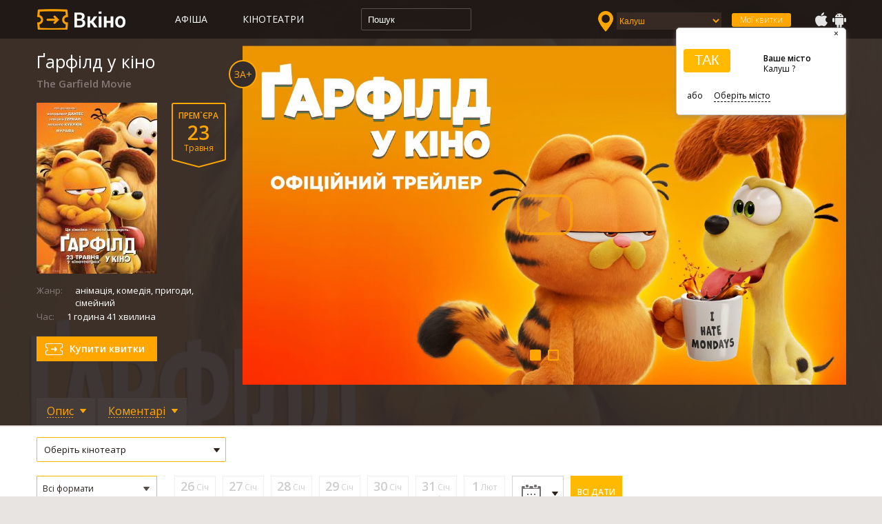

--- FILE ---
content_type: text/html; charset=UTF-8
request_url: https://vkino.com.ua/ua/show/10355-garfild-u-kino-garfield/kalush
body_size: 10428
content:

    <!DOCTYPE html>
<html lang="ua">
<head>
    <meta charset="UTF-8">
    <meta name="viewport" content="width=device-width">
        <title>Ґарфілд у кіно дивитися трейлер, купити і забронювати квитки  в Калуш </title>
    <meta name="description" content="Ґарфілд у кіно в , розклад сеансів, купити квитки онлайн, забронювати. Фільм у прокаті, трейлер, постер, відгуки на фільм. Купити квитки, дізнатися зміст, подивитися афішу сьогодні в кіно. У кінотеатр...">
<meta name="keywords" content="Ґарфілд у кіно купити квиткі, забронювати Ґарфілд у кіно, розклад, квитки, трейлер, купити квитки, актори, опис, кіноафіша, огляди, сьогодні в кіно, в прокаті, в кінотеатрах, кінотеатри, постери, афіш...">
<link href="https://vkino.com.ua/ua/show/10355-garfild-u-kino-garfield/kalush" rel="canonical">
<link href="/css/film.min.css" rel="stylesheet">
<link href="/css/pickmeup.min.css" rel="stylesheet">
<link href="/css/sumoselect.css" rel="stylesheet">
<link href="/css/all.min.css?1679412309363" rel="stylesheet">
<link href="/css/footer.min.css" rel="stylesheet">
<link href="/css/header.min.css" rel="stylesheet">
<link href="/css/jcf.min.css" rel="stylesheet">
<link href="/css/reset.min.css" rel="stylesheet">
<link href="https://fonts.googleapis.com/css?family=Open+Sans:400,300,400italic,600&amp;subset=latin,cyrillic" rel="stylesheet">
<link href="/css/mobile.min.css?1679412309363" rel="stylesheet">
<link href="/css/modal-play-video.min.css" rel="stylesheet"></head>
<body>
<div id="wrapper">

    <header id="header">
        <div class="header-holder">
            <h1 class="logo">
                <a href="/ua/kalush">
                    <img src="/images/logo.png?1678721179445"
                         srcset="/images/logo.png?1678721179445 1x, /images/logo2x.png?1678721179445 2x" width="130"
                         height="30"/>
                </a></h1>

            <nav id="nav">
                <ul><li><a href="/ua/afisha/kalush">Афіша</a></li>
<li><a href="/ua/cinemas/kalush">Кінотеатри</a></li></ul>            </nav>

            <form class="search" action="#" onsubmit="return false;">
                <fieldset>
                    <input type="text" name="searchajax" id="search-field" class="search-head" autocomplete="off"
                           placeholder="Пошук">
                    <ul class="head-search-result-list search-focus search-list" id="search-ul">

                    </ul>
                </fieldset>
            </form>
            <div class="head-links">

                
<div class="user-panel">
    <i class="icon-marker" style="position: absolute; top: 8px; left: -25px; width: 28px; height: 37px;">
        <svg version="1.1" style="fill: #ffa700;height: 30px;" id="map-marker" xmlns="http://www.w3.org/2000/svg" x="0px" y="0px" viewBox="0 0 28 37" style="enable-background:new 0 0 28 37;" xml:space="preserve">
							<path class="st0" d="M14,37c0,0-14-15.5-14-23.1C0,6.2,6.3,0,14,0c7.7,0,14,6.2,14,13.9C28,21.5,14,37,14,37z M14,6.5
							c-4.1,0-7.5,3.3-7.5,7.4c0,4.1,3.3,7.4,7.5,7.4c4.1,0,7.5-3.3,7.5-7.4C21.5,9.8,18.1,6.5,14,6.5z"></path>
							</svg></i>
    <select id="city-url" style="margin: 10px 0 0 2px;color: #ffa700;background: rgba(58, 45, 39, 0.9);border: 0;height: 25px;"
            class="bordered-select short city-abbr" style="margin: 11px 0 0 12px;"
            data-city-abbr="м."
            data-url="/ua/show/10355-garfild-u-kino-garfield?city=#top">
                    <option value="/ua/show/10355-garfild-u-kino-garfield/baranovka"
                    data-city="80" >Баранівка</option>
                    <option value="/ua/show/10355-garfild-u-kino-garfield/berdichev"
                    data-city="128" >Бердичів</option>
                    <option value="/ua/show/10355-garfild-u-kino-garfield/stryj"
                    data-city="2104" >Стрий</option>
                    <option value="/ua/show/10355-garfild-u-kino-garfield/bucha"
                    data-city="247" >Буча</option>
                    <option value="/ua/show/10355-garfild-u-kino-garfield/varash"
                    data-city="2537" >Вараш</option>
                    <option value="/ua/show/10355-garfild-u-kino-garfield/vyshneve"
                    data-city="378" >Вишневе</option>
                    <option value="/ua/show/10355-garfild-u-kino-garfield/dnepropetrovsk"
                    data-city="616" >Дніпро</option>
                    <option value="/ua/show/10355-garfild-u-kino-garfield/drogobych"
                    data-city="654" >Дрогобич</option>
                    <option value="/ua/show/10355-garfild-u-kino-garfield/zhitomir"
                    data-city="703" >Житомир</option>
                    <option value="/ua/show/10355-garfild-u-kino-garfield/zaporozhe"
                    data-city="742" >Запоріжжя</option>
                    <option value="/ua/show/10355-garfild-u-kino-garfield/ivano-frankovsk"
                    data-city="798" >Івано-Франківськ</option>
                    <option value="/ua/show/10355-garfild-u-kino-garfield/irpen"
                    data-city="832" >Ірпінь</option>
                    <option value="/ua/show/10355-garfild-u-kino-garfield/kalinivka"
                    data-city="855" >Калинівка</option>
                    <option value="/ua/show/10355-garfild-u-kino-garfield/kalush"
                    data-city="862" selected="selected">Калуш</option>
                    <option value="/ua/show/10355-garfild-u-kino-garfield/kamenec-podolskij"
                    data-city="864" >Кам'янець-Подільський</option>
                    <option value="/ua/show/10355-garfild-u-kino-garfield/kyiv"
                    data-city="908" >Київ</option>
                    <option value="/ua/show/10355-garfild-u-kino-garfield/kovel"
                    data-city="953" >Ковель</option>
                    <option value="/ua/show/10355-garfild-u-kino-garfield/kolomyya"
                    data-city="974" >Коломия</option>
                    <option value="/ua/show/10355-garfild-u-kino-garfield/kremenchug"
                    data-city="1097" >Кременчук</option>
                    <option value="/ua/show/10355-garfild-u-kino-garfield/krivojrog"
                    data-city="1104" >Кривий Ріг</option>
                    <option value="/ua/show/10355-garfild-u-kino-garfield/lutsk"
                    data-city="1213" >Луцьк</option>
                    <option value="/ua/show/10355-garfild-u-kino-garfield/lvov"
                    data-city="1217" >Львів</option>
                    <option value="/ua/show/10355-garfild-u-kino-garfield/slavuta"
                    data-city="2120" >Славута</option>
                    <option value="/ua/show/10355-garfild-u-kino-garfield/khmilnyk"
                    data-city="2259" >Хмільник</option>
                    <option value="/ua/show/10355-garfild-u-kino-garfield/nikolaev"
                    data-city="1427" >Миколаїв</option>
                    <option value="/ua/show/10355-garfild-u-kino-garfield/odessa"
                    data-city="1551" >Одеса</option>
                    <option value="/ua/show/10355-garfild-u-kino-garfield/pavlograd"
                    data-city="1621" >Павлоград</option>
                    <option value="/ua/show/10355-garfild-u-kino-garfield/rovno"
                    data-city="1851" >Рівне</option>
                    <option value="/ua/show/10355-garfild-u-kino-garfield/sarny"
                    data-city="1925" >Сарни</option>
                    <option value="/ua/show/10355-garfild-u-kino-garfield/ternopol"
                    data-city="2157" >Тернопіль</option>
                    <option value="/ua/show/10355-garfild-u-kino-garfield/kharkov"
                    data-city="2249" >Харків</option>
                    <option value="/ua/show/10355-garfild-u-kino-garfield/cherkassy"
                    data-city="2324" >Черкаси</option>
                    <option value="/ua/show/10355-garfild-u-kino-garfield/ladyzhin"
                    data-city="2538" >Ладижин</option>
                    <option value="/ua/show/10355-garfild-u-kino-garfield/kostopil"
                    data-city="1042" >Костопіль</option>
                    <option value="/ua/show/10355-garfild-u-kino-garfield/uman"
                    data-city="2223" >Умань</option>
                    <option value="/ua/show/10355-garfild-u-kino-garfield/sumy"
                    data-city="2113" >Суми</option>
                    <option value="/ua/show/10355-garfild-u-kino-garfield/vinnytsia"
                    data-city="2540" >Вінниця</option>
            </select>
    <a href="https://bilet.vkino.com.ua/tickets/?agent=vkino&lang=uk" class="title vkino-link btn-buy">Мої квитки</a>

</div>
                <div class="lang-switcher-holder">
                                            <ul class="applinks-list"><li class="ios"><a href="https://itunes.apple.com/us/app/vkino-pokupka-biletov-onlajn/id757872310?l=ru" target="_blank">AppStore</a></li>
<li class="android"><a href="https://play.google.com/store/apps/details?id=ua.com.salesoft.vkino&amp;hl=ru" target="_blank">GooglePlay</a></li></ul>                    
                                                <div class="pop-up-box">
                                <div class="js-region-form-block">
                                    <span class="close-x" onclick="jQuery(this).parent().parent().hide();">×</span>
                                    <button class="pop-up-box-city-yes">ТАК</button>
                                    <p class="pop-up-box-city"><b>Ваше місто</b><br/>Калуш ?</p>
                                </div>
                                <div class="pop-up-box-city-other">або<span>Оберіть місто</span>
                                </div><select id="pop-up-box-city-select" class="select-city-box" name="City[url]" data-city-abbr="Оберіть місто">
<option value="/ua/show/10355-garfild-u-kino-garfield/ivano-frankovsk">Івано-Франківськ</option>
<option value="/ua/show/10355-garfild-u-kino-garfield/irpen">Ірпінь</option>
<option value="/ua/show/10355-garfild-u-kino-garfield/baranovka">Баранівка</option>
<option value="/ua/show/10355-garfild-u-kino-garfield/berdichev">Бердичів</option>
<option value="/ua/show/10355-garfild-u-kino-garfield/bucha">Буча</option>
<option value="/ua/show/10355-garfild-u-kino-garfield/varash">Вараш</option>
<option value="/ua/show/10355-garfild-u-kino-garfield/vyshneve">Вишневе</option>
<option value="/ua/show/10355-garfild-u-kino-garfield/vinnytsia">Вінниця</option>
<option value="/ua/show/10355-garfild-u-kino-garfield/dnepropetrovsk">Дніпро</option>
<option value="/ua/show/10355-garfild-u-kino-garfield/drogobych">Дрогобич</option>
<option value="/ua/show/10355-garfild-u-kino-garfield/zhitomir">Житомир</option>
<option value="/ua/show/10355-garfild-u-kino-garfield/zaporozhe">Запоріжжя</option>
<option value="/ua/show/10355-garfild-u-kino-garfield/kalinivka">Калинівка</option>
<option value="/ua/show/10355-garfild-u-kino-garfield/kalush" selected>Калуш</option>
<option value="/ua/show/10355-garfild-u-kino-garfield/kamenec-podolskij">Кам&#039;янець-Подільський</option>
<option value="/ua/show/10355-garfild-u-kino-garfield/kyiv">Київ</option>
<option value="/ua/show/10355-garfild-u-kino-garfield/kovel">Ковель</option>
<option value="/ua/show/10355-garfild-u-kino-garfield/kolomyya">Коломия</option>
<option value="/ua/show/10355-garfild-u-kino-garfield/kostopil">Костопіль</option>
<option value="/ua/show/10355-garfild-u-kino-garfield/kremenchug">Кременчук</option>
<option value="/ua/show/10355-garfild-u-kino-garfield/krivojrog">Кривий Ріг</option>
<option value="/ua/show/10355-garfild-u-kino-garfield/ladyzhin">Ладижин</option>
<option value="/ua/show/10355-garfild-u-kino-garfield/lutsk">Луцьк</option>
<option value="/ua/show/10355-garfild-u-kino-garfield/lvov">Львів</option>
<option value="/ua/show/10355-garfild-u-kino-garfield/nikolaev">Миколаїв</option>
<option value="/ua/show/10355-garfild-u-kino-garfield/odessa">Одеса</option>
<option value="/ua/show/10355-garfild-u-kino-garfield/pavlograd">Павлоград</option>
<option value="/ua/show/10355-garfild-u-kino-garfield/rovno">Рівне</option>
<option value="/ua/show/10355-garfild-u-kino-garfield/sarny">Сарни</option>
<option value="/ua/show/10355-garfild-u-kino-garfield/slavuta">Славута</option>
<option value="/ua/show/10355-garfild-u-kino-garfield/stryj">Стрий</option>
<option value="/ua/show/10355-garfild-u-kino-garfield/sumy">Суми</option>
<option value="/ua/show/10355-garfild-u-kino-garfield/ternopol">Тернопіль</option>
<option value="/ua/show/10355-garfild-u-kino-garfield/uman">Умань</option>
<option value="/ua/show/10355-garfild-u-kino-garfield/kharkov">Харків</option>
<option value="/ua/show/10355-garfild-u-kino-garfield/khmilnyk">Хмільник</option>
<option value="/ua/show/10355-garfild-u-kino-garfield/cherkassy">Черкаси</option>
</select>                            </div>
                    
                </div>

            </div>
        </div>
    </header>

    
    
    
    <div id="content" >

        
<section class="film-section">

    <div class="visual-box">
        <img src="[data-uri]"
             alt="Ґарфілд у кіно"
             data-srcset="https://api.vkino.com.ua/posters/73/7342c468972fc57bbcd5478ff0f5650873b51d27.C1920x1080.jpg 1x, https://api.vkino.com.ua/posters/73/7342c468972fc57bbcd5478ff0f5650873b51d27.C3840x2160.jpg 2x"
             data-src="https://api.vkino.com.ua/posters/73/7342c468972fc57bbcd5478ff0f5650873b51d27.C1920x1080.jpg"
             class="lazyload"
             width="1920"
             height="1080"/>
    </div>

    <!--Дублирующий блок для мобильных устройств, необходим для выполнения условий дизайна-->
    <div class="mobile-film-block desktop-hidden">
        <div class="title-info">
            <strong class="title">Ґарфілд у кіно</strong>
            <strong class="sub-title">The Garfield Movie</strong>
        </div>
            </div>
    <div class="film-section-holder">
        <div class="film-block">
            <strong class="title mobile-hidden">Ґарфілд у кіно</strong>
            <strong class="sub-title mobile-hidden">The Garfield Movie</strong>
            <div class="film-info-holder">
                <div class="img-holder">
                    <img src="[data-uri]"
                         alt="Ґарфілд у кіно"
                         data-srcset="https://api.vkino.com.ua/posters/c8/c8d35ffd635e680b290b2f6d66a16753104f4f0c.C175x248.jpg 1x, https://api.vkino.com.ua/posters/c8/c8d35ffd635e680b290b2f6d66a16753104f4f0c.C350x496.jpg 2x"
                         data-src="https://api.vkino.com.ua/posters/c8/c8d35ffd635e680b290b2f6d66a16753104f4f0c.C175x248.jpg"
                         class="lazyload"
                         width="175"
                         height="248"/>
                </div>
                                    <div class="film-info mobile-hidden ">
                        <div class="premiere-info">
                            <span class="premiere-title">Прем`єра</span>
                            <span class="date">23</span>
                            <span class="month">Травня</span>

                            <!--
                                <span class="week-premiere">Прем`єра тижня</span>
                            -->
                        </div>
                    </div>
                            </div>
            <dl class="film-data-list">
                                    <dt>Жанр:</dt>
                    <dd>анімація, комедія, пригоди, сімейний</dd>
                                                    <dt>Час:</dt>
                    <dd>
                                                    1                                                            година                                                                                                        41                                                            хвилина                                                                        </dd>
                            </dl>
                        <a class="btn-buy btn-buy-film" href="#top">Купити квитки</a>
                    </div>
        <div class="trailer-slideshow">
                            <span class="age mobile-hidden">ЗА+</span>
                        <div class="slideset">

                                    <div class="slide">
                        <div id="trailer-holder">
                            <div id="player"></div>
                                                            <img class="player-thumbnail" src="https://i.ytimg.com/vi/O8WVLkr49CU/maxresdefault.jpg" alt=""/>
                                <a class="btn-ytp-play" href="#"></a>
                            
                        </div>
                    </div>
                
                                    <div class="slide trailer-holder">
                        <img src="[data-uri]"
                             alt="Ґарфілд у кіно"
                             data-srcset="https://api.vkino.com.ua/posters/73/7342c468972fc57bbcd5478ff0f5650873b51d27.C875x487.jpg 1x, https://api.vkino.com.ua/posters/73/7342c468972fc57bbcd5478ff0f5650873b51d27.C1750x974.jpg 2x"
                             data-src="https://api.vkino.com.ua/posters/73/7342c468972fc57bbcd5478ff0f5650873b51d27.C875x487.jpg"
                             class="lazyload"
                             width="875"
                             height="487"/>
                    </div>
                
                <!--
                <div class="slide trailer-holder"><img src="images/trailer-img.jpg" alt="image description"/></div>
                <div class="slide"><img src="images/trailer-img.jpg" alt="image description"/></div>
                <div class="slide"><img src="images/trailer-img.jpg" alt="image description"/></div>
                -->
            </div>
            <div class="pagination-holder"></div>
        </div>
    </div>
</section>

<div id="top"></div>
<div class="tabs-holder tabs-holder-show">
    <div class="tabset">
        <a href="javascript:void(0)" class="btn-description"><span>Опис</span></a>
        <a href="javascript:void(0)" class="btn-disqus"><span>Коментарі</span></a>
    </div>

    <div class="content-description-wrap">
        <div class="tab content-description">

            
<div class="aside-info">
    <dl class="film-data-list">

                    <dt>Прем`єра:</dt>
            <dd>23 Травня 2024</dd>
        
                    <dt>Рік:</dt>
            <dd>2024</dd>
        
                    <dt>Країна:</dt>
            <dd>США, Велика Британія</dd>
        
        
                    <dt>Режисер:</dt>
            <dd>Марк Діндал</dd>
        
        
    </dl>
</div>
<div class="description-info">
    <div class="text-block">
        Улюбленець мільйонів – рудий кіт Ґарфілд повертається на великі екрани! Він ненавидить понеділки, обожнює лазанью і кожен день проводить біля телевізора. Проте цього разу на нього чекає несподівана пригода за межами дому. Після випадкової зустрічі зі своїм давно загубленим батьком — замурзаним вуличним котом — Ґарфілд і його друг Оді змушені залишити безтурботне життя та відправитися у шалену мандрівку.    </div>

    
</div>
        </div>
    </div>

    <div class="content-disqus-wrap" style="background-color: #f6f5f5;border-bottom: 1px solid #e7e4e2;">
        <div class="tab content-disqus" style="display: none;max-width:1175px;padding:20px 25px 20px 0px;margin:0 auto;overflow:hidden;font-size:13px;line-height:20px;">
		<script>
			var disqus_config = function () {
			this.language = "ua";
		};
		</script>
		<div id="disqus_thread"></div>
<script type="text/javascript">
    /* * * CONFIGURATION VARIABLES * * */
    var disqus_shortname="vkinoua";
	var disqus_identifier="show-10355";
    /* * * DON'T EDIT BELOW THIS LINE * * */
    (function() {
        var dsq = document.createElement('script'); dsq.type = 'text/javascript'; dsq.async = true;
        dsq.src = '//' + disqus_shortname + '.disqus.com/embed.js';
        (document.getElementsByTagName('head')[0] || document.getElementsByTagName('body')[0]).appendChild(dsq);
    })();
</script>
<noscript>Please enable JavaScript to view the <a href="http://disqus.com/?ref_noscript">comments powered by Disqus.</a></noscript>
<a href="http://disqus.com" class="dsq-brlink">comments powered by <span class="logo-disqus">Disqus</span></a>        </div>
    </div>

    <div class="tab-content">
        <div class="filter filter-theaters">
            
<div class="filter-holder">
    <div class="theater-filter custom-form">

        <select id="theater-url"
                class="bordered-select middle"
                data-controller="show"
                data-showid="10355"
                data-prompt="Всі кінотеатри"
                data-url="/ua/show/10355-garfild-u-kino-garfield/kalush#top">
            <option data-all-theaters-option="1" value="/ua/show/10355-garfild-u-kino-garfield/kalush?allTheaters=1">Оберіть кінотеатр</option>
                                                            <option class="disabled" value="/ua/show/10355-garfild-u-kino-garfield/kalush/kinotime#top" >Час кіно</option>
                                    </select>

    </div>
</div>

<div class="parameters-holder ">
        <div id="blockTechnology">
        <select id="technology" class="SlectBox" data-format-abbr="Формат" data-slect_box_placeholder="Всі формати" data-slect_box_caption_format="Обрано {0}" data-slect_box_caption_format_all_selected="Обрано Всі {0}" style="width: 157px;" multiple="">
	                    </select>
        </div>

    <div class="dates-holder">
                    <a href="#" class="date-block data-item
                                                                                disabled"
                data-date="2026-01-26"
                data-controller = "show"
                data-showid = "10355">
                <span class="date">26</span>
                <span class="month">Січ</span>
                <span class="day">Сьогодні</span>
            </a>
                    <a href="#" class="date-block data-item
                                                                                disabled"
                data-date="2026-01-27"
                data-controller = "show"
                data-showid = "10355">
                <span class="date">27</span>
                <span class="month">Січ</span>
                <span class="day">Вт</span>
            </a>
                    <a href="#" class="date-block data-item
                                                                                disabled"
                data-date="2026-01-28"
                data-controller = "show"
                data-showid = "10355">
                <span class="date">28</span>
                <span class="month">Січ</span>
                <span class="day">Ср</span>
            </a>
                    <a href="#" class="date-block data-item
                                                                                disabled"
                data-date="2026-01-29"
                data-controller = "show"
                data-showid = "10355">
                <span class="date">29</span>
                <span class="month">Січ</span>
                <span class="day">Чт</span>
            </a>
                    <a href="#" class="date-block data-item
                                        mobile-hidden                                        disabled"
                data-date="2026-01-30"
                data-controller = "show"
                data-showid = "10355">
                <span class="date">30</span>
                <span class="month">Січ</span>
                <span class="day">Пт</span>
            </a>
                    <a href="#" class="date-block data-item
                    day-off                    mobile-hidden                                        disabled"
                data-date="2026-01-31"
                data-controller = "show"
                data-showid = "10355">
                <span class="date">31</span>
                <span class="month">Січ</span>
                <span class="day">Сб</span>
            </a>
                    <a href="#" class="date-block data-item
                    day-off                    mobile-hidden                                        disabled"
                data-date="2026-02-01"
                data-controller = "show"
                data-showid = "10355">
                <span class="date">1</span>
                <span class="month">Лют</span>
                <span class="day">Нд</span>
            </a>
        
        <div id="date-picker-1" class="date-picker">
            <span class="date"></span>
            <span class="month"></span>
            <span class="day"></span>
        </div>
        <a class="btn-all-dates data-item pressed" href="#"
            data-date=""
            data-controller = "show"
            data-showid = "10355">
            <span class="all-dates">Всі дати</span>
        </a>
    </div>

    <!-- filter params -->
    <input id="filter-url-shows" type="hidden" name="urlShows" value="/ua/filter/ajax-shows?city=kalush">
    <input id="filter-url-showtimes" type="hidden" name="urlShowtimes" value="/ua/filter/ajax-showtimes?city=kalush">
    <input id="controller-id" type="hidden" name="controller" value="show">
    <input id="language-id" type="hidden" name="lang" value="ua">
    <input id="city-id" type="hidden" name="city" value="kalush">
    <input id="theater-alias" type="hidden" name="theater" value="">
    <input id="network" type="hidden" name="network" value="">
    <input class="input-hidden" id="filter-date" type="hidden" value=""><!--for value date-block $ data-picker-->
    <input class="input-hidden" id="filter-format" type="hidden" value=""><!--for value option radio & select-->
    <input id="filter-idshow" type="hidden" name="show" value="10355">
    <input id="filter-limit" type="hidden" name="limit" value="">
    <input id="filter-ispopular" type="hidden" name="isPopular" value="">
    <input id="filter-ispremiere" type="hidden" name="isPremiere" value="">
    <input id="filter-isfestival" type="hidden" name="isFestival" value="">
    <input id="filter-islangoriginal" type="hidden" name="isLangOriginal" value="">
    <input id="filter-isdocumentary" type="hidden" name="isDocumentary" value="">
    <input id="filter-issoon" type="hidden" name="isSoon" value="0">
    <input id="filter-datatype" type="hidden" name="datatype" value="showtime">

</div>

        </div>
        <section class="schedule-section">
            <div class="schedule-section-holder">
                <div class="heading mobile-hidden">
                                            <span class="hint">Оберіть сеанс для<br><span>онлайн купівлі</span> квитка <a class="close-hint" data-hint="show1" href="#">закрыти</a></span>
                                    </div>

                <div class="schedule-box">

                    
<div class="showtimes-error">
            <p> На жаль,
            немає сеансів по заданим умовам.            <br />
            </p>
    </div>


                </div>
            </div>
        </section>
    </div>

    <div class="short-info-list-holder">
        
    <div class="short-info-list-frame">
        <h2 class="film-heading">
            Ґарфілд у кіно        </h2>
        <ul class="short-info-list">

            <li class="city" style="">
                м. Калуш            </li>

                        <li class="theater" style="display: none">
                            </li>
            
            <li class="format" style="display: none">
                <span class="mobile-hidden">Формат:</span>
                <span class="technology"></span>
            </li>

            <li class="date">
                <span class="mobile-hidden">Сеанси:</span>
                <span class="mark">
                                            Всі дати                                    </span>
            </li>

        </ul>
        <a class="btn-scroll-top" href="#">наверх</a>
    </div>
    </div>
</div>

</div>

    </div>

    

<!-- POPUPS -->
<div class="modal fade" id="play-trailer" tabindex="-1" role="dialog">
    <div class="modal-dialog" role="document">
        <div class="modal-content">
            <div class="modal-header">
                <div class="close">
                </div>
            </div>
            <div class="modal-body">
                <div class="preview"><img src="/images/loader.gif" /></div>
                <div class="html-player">
                    <video>
                        <source src="">
                        <!-- <source src="mov_bbb.ogg" type="video/ogg"> -->
                        Your browser does not support HTML5 video.
                    </video>
                </div>

                <!-- if (video-player == null) -->
                <div class="youtube-video">
                    <div id="trailer-holder">
                        <iframe 
                            id="player" 
                            type="text/html" 
                            width="640" 
                            height="390"
                            src=""
                            frameborder="0"
                        >  
                        </iframe>
                    </div>
                </div>

                <!-- if (video-player == null && youtube-video == null) -->
                <div class="no-trailer">
                    <span>Трейлер не найден, повторите попытку позже.</span>
                </div>
            </div>
        </div>
    </div>
</div>
<!-- POPUPS END -->


<footer id="footer">
    <div class="footer-holder">
        <div class="footer-info">
            <div class="footer-block">
                <h3>Мобільні програми</h3>

                <ul class="applications-list ua"><li class="ios"><a href="https://itunes.apple.com/us/app/vkino-pokupka-biletov-onlajn/id757872310?l=ru" target="_blank">AppStore</a></li>
<li class="android"><a href="https://play.google.com/store/apps/details?id=ua.com.salesoft.vkino&amp;hl=ru" target="_blank">GooglePlay</a></li></ul>            <ul class="foot-links" style="margin-top:80px !important">
                <li><a href="/ua/archive?city=kalush">Архів фільмів</a></li>
                <li><a href="http://help.vkino.com.ua">Підтримка</a></li>
            </ul>
            </div>
            <div class="footer-block add">
                <h3>Корисна інформація</h3>
                <div class="foot-links-holder">

                    <ul class="foot-links"><li><a href="http://help.vkino.com.ua/support/home" target="_blank">Питання-відповідь</a></li>
<li><a href="https://help.vkino.com.ua/support/solutions/articles/2100009776" target="_blank">Як купити квиток?</a></li>
<li><a href="https://help.vkino.com.ua/a/solutions/articles/2100009775" target="_blank">Повернення квитків</a></li>
<li><a href="/ua/page/privacy">Конфідеційність</a></li>
<li><a href="/ua/page/contacts">Наші контакти</a></li>

<li><a href="https://bilet.vkino.com.ua/legal/public-offer/" target="_blank">Публічна оферта</a></li></ul>
                    <ul class="foot-links">
</ul>
                </div>
            </div>
            <div class="footer-block">
                <h3>Партнерська програма</h3>

                <ul class="foot-links">
</ul>
            </div>
        </div>
        <div class="copy-info">
            <p>&copy; 2011–2026 Сервіс онлайн купівлі квитків у кінотеатри України vkino.com.ua</p>
        </div>
    </div>
</footer>


</div>
<script src="/js/jquery-1.11.2.min.js"></script>
<script src="https://bilet.vkino.com.ua/extras/widget/1.7a/main.min.js"></script>
<script src="/js/tabs.min.js?1"></script>
<script src="/js/hammer.min.js"></script>
<script src="/js/custom-forms.min.js"></script>
<script src="/js/tooltip.min.js"></script>
<script src="/js/open-close.min.js"></script>
<script src="/js/background-resize.min.js"></script>
<script src="/js/lazysizes.min.js"></script>
<script src="/js/cookie.js?18"></script>
<script src="/js/modal-play-trailer.min.js"></script>
<script src="/js/carousel.min.js"></script>
<script src="/js/slideshow.min.js"></script>
<script src="/js/jquery.pickmeup.min.js"></script>
<script src="/js/jquery.sumoselect.js"></script>
<script src="/js/show-view.min.js"></script>
<script src="/js/url.min.js"></script>
<script src="/js/filter.js"></script>
<script src="/js/customjs.js?4"></script>
<script src="/js/process.js?4"></script>
<script src="/js/ga.min.js"></script>
<script>
            window.lazySizesConfig = window.lazySizesConfig || {};
            window.lazySizesConfig.loadMode = 2;
            window.lazySizesConfig.expand = 10;
        

            $('#pop-up-box-city-select').change(function() {
					var city_url = $(this).val();
					$.ajax({
					  url: '/filter/setcity?city_url=' + city_url,
					  success: function(){
					    window.location.href = city_url;
					  }
					});		           		           	           
		           return false;
		        });
            
            
				$('.pop-up-box-city-yes').click(function() {
					$.ajax({
					  url: '/filter/setcity?city_url=kalush',
					  success: function(){
					    location.reload();
					  }
					});
				return false;		           
				});
        </script>
<script>jQuery(function ($) {

        $('#date-picker-1').init(function(){
            $('#date-picker-1').data('pickmeupOptions').locale = {
                days		: [
                    'Неділя',
                    'Понеділок',
                    'Вівторок',
                    'Середа',
                    'Четвер',
                    'П`ятниця',
                    'Субота',
                    'Неділя'
                ],
                daysShort	: [
                    'Нд',
                    'Пн',
                    'Вт',
                    'Ср',
                    'Чт',
                    'Пт',
                    'Сб',
                    'Нд'
                ],
                daysMin		: [
                    'Нд',
                    'Пн',
                    'Вт',
                    'Ср',
                    'Чт',
                    'Пт',
                    'Сб',
                    'Нд'
                ],
                monthsShort	: [
                    'Січ',
                    'Лют',
                    'Бер',
                    'Кві',
                    'Тра',
                    'Чер',
                    'Лип',
                    'Сер',
                    'Вер',
                    'Жов',
                    'Лис',
                    'Гру'
                ],
                months: [
                    'Січня',
                    'Лютого',
                    'Березня',
                    'Квітня',
                    'Травня',
                    'Червня',
                    'Липня',
                    'Серпня',
                    'Вересня',
                    'Жовтня',
                    'Листопада',
                    'Грудня'
            ]}
        });
    

    DateChooser([]);

        //youtube script
        var tag = document.createElement('script');
        tag.src = 'https://www.youtube.com/iframe_api';
        var firstScriptTag = document.getElementsByTagName('script')[0];
        firstScriptTag.parentNode.insertBefore(tag, firstScriptTag);

        var player;

        onYouTubeIframeAPIReady = function () {
            ytp_player = new YT.Player('player', {
                videoId: 'O8WVLkr49CU',  // youtube video id
                playerVars: {
                    'autoplay': 0,
                    'rel': 0,
                    'showinfo': 0,
                    'controls': 1,
                    'modestbranding': '1',
                },
                events: {
                'onStateChange': onPlayerStateChange
                }
            });
        };

        onPlayerStateChange = function (event) {
            if (event.data == YT.PlayerState.PLAYING && !done) {
                $('.btn-ytp-play').fadeIn('normal');
                $('.player-thumbnail').fadeIn('normal');
            }
        };

        $(document).on('click', '.btn-ytp-play', function () {
            $(this).fadeOut('1000');
            $('.player-thumbnail').fadeOut('1000');
            ytp_player.playVideo();
        });
        $(document).on('click', '.trailer-slideshow .pagination-holder a', function () {
            ytp_player.pauseVideo();
        });

        $(document).on('touchstart', '.btn-ytp-play', function () {
            $(this).fadeOut('1000');
            $('.player-thumbnail').fadeOut('1000');
            ytp_player.playVideo();
        });
        $(document).on('touchstart', '.trailer-slideshow .pagination-holder a', function () {
            ytp_player.pauseVideo();
        });
    

	$("#search-field").keydown(function(e){
		if(e.keyCode == 38) { e.preventDefault(); }
	});
	
	$("#search-field-home").keydown(function(e){
		if(e.keyCode == 38) { e.preventDefault(); }
	});

			
            var keyUpTime = 500;
            var keyUpTimeout = null;
            var container; //where to put results. Class .search-list
            var selectorFocus; //what selector displays the list, should apply .focus to toggle results. Class .search-focus
            $('input[name="searchajax"]').keyup(function(e){

	            if (e.keyCode != 13 && e.keyCode != 38 && e.keyCode != 13 && e.keyCode != 40 && e.keyCode != 37 && e.keyCode != 39) {
			        var inputSearch = this;
	                container = $(this).closest("fieldset").find(".search-list");
	                selectorFocus = $(this).closest("fieldset").find(".search-focus");
	                clearTimeout(keyUpTimeout);
	                keyUpTimeout = setTimeout(function() { sendAjax($(inputSearch).val(), container, selectorFocus); }, keyUpTime);
				}

            }).blur(function(){
                setTimeout(function(){
                    $(selectorFocus).removeClass("focus");
                }, 300);
            }).keydown(function(e){
		
		if($("#search-ul").is(":visible")) {

			var listA = $("#search-ul").find("a");
			var index = -1;
			for(var i = 0; i < listA.length; i++) {
				if($(listA[i]).hasClass("hovered")) {
					index = i;
					break;
				}
			}

			// arrow-up
			if(e.keyCode == 38) {
				if(index == -1) {
					index = 0;
				}

				$("#search-ul").find("li a:eq(" + (index) + ")").removeClass("hovered");
				$("#search-ul").find("li a:eq(" + (index-1) + ")").addClass("hovered");

				var len = $("#search-field").val().length;
			} else if(e.keyCode == 40) { // arrow-down
				if(index + 1 == listA.length)
				{
					$("#search-ul").find("a:eq(" + (listA.length - 1) + ")").removeClass("hovered");
					$("#search-ul").find("a:eq(" + (0) + ")").addClass("hovered");
				}
				else
				{
					$("#search-ul").find("a:eq(" + (index) + ")").removeClass("hovered");
					$("#search-ul").find("a:eq(" + (index+1) + ")").addClass("hovered");
				}
			}
		}
		
		
		
		if($("#search-ul-home").is(":visible")) {

			var listA = $("#search-ul-home").find("a");
			var index = -1;
			for(var i = 0; i < listA.length; i++) {
				if($(listA[i]).hasClass("hovered")) {
					index = i;
					break;
				}
			}

			// arrow-up
			if(e.keyCode == 38) {
				if(index == -1) {
					index = 0;
				}

				$("#search-ul-home").find("li a:eq(" + (index) + ")").removeClass("hovered");
				$("#search-ul-home").find("li a:eq(" + (index-1) + ")").addClass("hovered");

				var len = $("#search-field-home").val().length;
			} else if(e.keyCode == 40) { // arrow-down
				if(index + 1 == listA.length)
				{
					$("#search-ul-home").find("a:eq(" + (listA.length - 1) + ")").removeClass("hovered");
					$("#search-ul-home").find("a:eq(" + (0) + ")").addClass("hovered");
				}
				else
				{
					$("#search-ul-home").find("a:eq(" + (index) + ")").removeClass("hovered");
					$("#search-ul-home").find("a:eq(" + (index+1) + ")").addClass("hovered");
				}
			}
		}		
		
		

		if(e.keyCode == 13)
		{

			var link = $("#search-ul-home").find("a.hovered");
			$("#search-result-home").hide();

			if(link.length > 0)
			{
				document.location.href = link.attr("href");
			}

			var link = $("#search-ul").find("a.hovered");
			$("#search-result").hide();

			if(link.length > 0)
			{
				document.location.href = link.attr("href");
			}

		}
		



	});


$("#search-ul")
		.on("mousemove", "a", function(){
			$("#search-ul").find("a").removeClass("hovered");
			$(this).addClass("hovered");
		}).on("mouseout", "a", function(){
			$(this).attr("class","");
		}).on("click", "a", function(){
			$("#search-ul").hide();
		});

$("#search-ul-home")
		.on("mousemove", "a", function(){
			$("#search-ul-home").find("a").removeClass("hovered");
			$(this).addClass("hovered");
		}).on("mouseout", "a", function(){
			$(this).attr("class","");
		}).on("click", "a", function(){
			$("#search-ul").hide();
		});

            function sendAjax(searchKey, container, selectorFocus) {
                $.ajax({
                    url: "/ua/search/ajax-search?city=kalush",
                    data: {
                        lang: "ua",
                        search: searchKey
                    },
                    dataType: "json",
                    type: "get",
                    success: function(data) {
                        $(container).html(data.result);
                        $(selectorFocus).addClass("focus");
                    }
                });
            }

        
});</script>
    
</body>
</html>


--- FILE ---
content_type: text/css
request_url: https://vkino.com.ua/css/film.min.css
body_size: 1083
content:
.film-section{width:100%;overflow:hidden;position:relative}.film-section-holder{max-width:1175px;margin:0 auto;overflow:hidden;padding:66px 25px 65px;position:relative;z-index:3}.film-section:after{content:'';position:absolute;left:0;top:0;width:100%;height:100%;background:rgba(51,44,42,.95)}.film-section .visual-box{position:absolute;top:0;left:0;width:100%;bottom:0}.film-block{float:left;width:275px;padding:10px 0 0}.film-section .title{font-size:25px;line-height:27px;font-weight:normal;color:#fff;display:block;margin:0 0 10px}.film-section .sub-title{font-size:15px;line-height:17px;font-weight:600;color:#847976;display:block;margin:0 0 19px}.film-block .film-info-holder{width:100%;overflow:hidden;margin:0 0 15px}.film-block .img-holder{width:175px;height:248px;overflow:hidden;float:left}.film-section .film-info{float:right;width:79px;height:82px;position:relative}.film-section .film-info:after{content:'';position:absolute;left:0;top:100%;width:79px;height:12px;background:url(../images/sprite.png) no-repeat -374px -250px}.film-section .premiere-info{border:2px solid #ffa700;border-bottom:0;border-top-left-radius:3px;border-top-right-radius:3px;color:#ffa700;text-align:center;position:relative;margin:0 0 102px;width:75px;padding:10px 0}.film-section .passed .premiere-info{border-color:#999;color:#999}.film-section .film-info.passed:after{background-position:-374px -272px}.film-section .premiere-info .premiere-title{font-size:12px;line-height:14px;font-weight:600;text-transform:uppercase;display:block;margin:0 0 2px}.film-section .premiere-info .date{font-size:28px;line-height:30px;font-weight:600;display:block}.film-section .premiere-info .week-premiere{font-size:12px;line-height:12px;font-weight:600;text-transform:uppercase;display:block;padding:21px 0 16px}.film-section .premiere-info .month{font-size:12px;line-height:14px}.film-section .mdb-rate{border:1px solid #433d39;padding:41px 5px 6px;width:63px;text-align:center;-webkit-border-radius:2px;-moz-border-radius:2px;border-radius:2px;font-size:14px;line-height:16px;color:#d2b837;position:relative;display:block}.film-section .mdb-rate:after{content:'';position:absolute;left:50%;top:9px;width:54px;height:26px;margin:0 0 0 -27px;background:url(../images/sprite.png) no-repeat -477px -60px}.film-data-list{margin:0 0 20px;font-size:13px;line-height:18px}.film-data-list dt{float:left;clear:left;color:#847976;margin:0 18px 0 0}.film-data-list dd{color:#fff;display:block;margin:0 0 2px;overflow:hidden}.film-section .btn-buy{color:#fff;font-size:14px;line-height:16px;font-weight:600;padding:10px 13px 10px 48px;background:#ffa700;display:inline-block;vertical-align:top;position:relative;min-width:114px}.film-section .btn-buy:hover{text-decoration:none;background:#ffba00}.film-section .btn-buy:after{content:'';position:absolute;left:13px;top:50%;width:25px;height:17px;margin:-8px 0 0;background:url(../images/sprite.png) no-repeat 0 -118px}.trailer-slideshow{position:relative;float:right;width:74.5%;max-height:487px}.trailer-slideshow div.slide{position:absolute;width:100%;z-index:1;left:0;top:0}.trailer-slideshow div.slide.active{z-index:2}.trailer-slideshow.not-enough-slides a.btn-prev,.trailer-slideshow.not-enough-slides a.btn-next{visibility:hidden}.trailer-slideshow .pagination-holder{position:absolute;text-align:center;left:0;bottom:31px;z-index:4;width:100%;height:0}.film-section .age{position:absolute;top:21px;left:-20px;width:37px;height:37px;-webkit-border-radius:50%;-moz-border-radius:50%;border-radius:50%;border:2px solid #ffa700;font-size:14px;line-height:37px;color:#ffa700;background:#332c2a;text-align:center;z-index:3}.trailer-slideshow .btn-ytp-play{position:absolute;left:50%;top:50%;width:81px;height:59px;margin:-30px 0 0 -40px;text-indent:-9999px;overflow:hidden;background:url(../images/sprite.png) no-repeat -226px -106px}.trailer-slideshow .btn-ytp:hover{text-decoration:none}.trailer-slideshow div.slide #trailer-holder{position:relative;padding-bottom:56.25%;padding-top:0;height:0;overflow:hidden;max-height:487px}.trailer-slideshow div.slide iframe{position:absolute;top:0;left:0;width:100%;height:100%;max-height:487px}.player-thumbnail{position:relative;width:100%}#trailer-vkino video{width:100%;height:100%}

--- FILE ---
content_type: text/css
request_url: https://vkino.com.ua/css/pickmeup.min.css
body_size: 631
content:
.pickmeup{background:#fff;-moz-box-sizing:content-box;box-sizing:content-box;display:none;z-index:3;position:absolute}.pickmeup *{-moz-box-sizing:border-box;box-sizing:border-box}.pickmeup .pmu-instance{display:inline-block;padding:23px 14px 15px 14px;text-align:center;border:2px solid #ffba00;width:310px}.pickmeup .pmu-instance .pmu-button{color:#352f2c;font-size:15px;line-height:17px;font-weight:600;cursor:pointer;outline:0;text-decoration:none}.pickmeup .pmu-instance .pmu-not-in-month{color:#666}.pickmeup .pmu-days .pmu-button:hover{background:#ffba00;-webkit-border-radius:2px;-moz-border-radius:2px;border-radius:2px}.pickmeup .pmu-instance .pmu-disabled,.pickmeup .pmu-instance .pmu-disabled:hover{color:#c3c3c3;background:0;cursor:default}.pickmeup .pmu-instance .pmu-selected{background:#ffba00;color:#fff;-webkit-border-radius:2px;-moz-border-radius:2px;border-radius:2px}.pickmeup .pmu-instance .pmu-sunday,.pickmeup .pmu-instance .pmu-saturday{color:#f72020}.pickmeup .pmu-instance .pmu-disabled.pmu-saturday,.pickmeup .pmu-instance .pmu-disabled.pmu-sunday{color:#c3c3c3}.pickmeup .pmu-instance .pmu-not-in-month.pmu-selected{background:#ffba00}.pickmeup .pmu-instance nav{color:#eee;display:-ms-flexbox;display:-webkit-flex;display:flex;line-height:2em}.pickmeup .pmu-instance nav *:first-child :hover{color:#88c5eb}.pickmeup .pmu-instance nav .pmu-prev,.pickmeup .pmu-instance nav .pmu-next{display:none;height:16px;background:url('../images/sprite.png') no-repeat -456px -308px;width:18px}.pickmeup .pmu-instance nav .pmu-next{background-position:-484px -308px}.pickmeup .pmu-instance nav .pmu-next:hover{background-position:-484px -333px}.pickmeup .pmu-instance nav .pmu-prev:hover{background-position:-456px -333px}.pickmeup .pmu-instance nav .pmu-month{width:14em}.pickmeup .pmu-instance .pmu-years *,.pickmeup .pmu-instance .pmu-months *{display:inline-block;line-height:3.6em;width:3.5em}.pickmeup .pmu-instance .pmu-day-of-week{color:#352f2c;cursor:default;margin:0 0 10px;padding:23px 13px 10px;border-bottom:1px solid #e7e4e2}.pickmeup .pmu-instance .pmu-day-of-week *,.pickmeup .pmu-instance .pmu-days *{display:inline-block;line-height:36px;font-size:13px;width:36px}.pickmeup .pmu-instance .pmu-day-of-week *{font-size:11px;line-height:13px;font-weight:600;width:36px}.pickmeup .pmu-instance:first-child .pmu-prev,.pickmeup .pmu-instance:last-child .pmu-next{display:block}.pickmeup .pmu-instance:first-child .pmu-month,.pickmeup .pmu-instance:last-child .pmu-month{width:13em}.pickmeup .pmu-instance:first-child:last-child .pmu-month{width:245px}.pickmeup:not(.pmu-view-days) .pmu-days,.pickmeup:not(.pmu-view-days) .pmu-day-of-week,.pickmeup:not(.pmu-view-months) .pmu-months,.pickmeup:not(.pmu-view-years) .pmu-years{display:none}

--- FILE ---
content_type: text/css
request_url: https://vkino.com.ua/css/sumoselect.css
body_size: 5411
content:
#blockTechnology {
    float: left; 
    margin-right: 25px;
}

#technology {
    width: 157px;
}

.SumoSelect p {margin: 0;}
.SumoSelect{width: inherit;}

.SelectBox {padding: 10px 8px;}

.sumoStopScroll{overflow:hidden;}

/* Filtering style */
.SumoSelect .hidden { display:none; }
.SumoSelect .search-txt{display:none;outline:none;}
.SumoSelect .no-match{display:none;padding: 6px;}
.SumoSelect.open .search-txt{display: inline-block;position: absolute;top: 0;left: 0;width: 100%;margin: 0;padding: 5px 8px;border: none;-webkit-box-sizing: border-box;-moz-box-sizing: border-box;box-sizing: border-box;border-radius: 5px;}
.SumoSelect.open>.search>span, .SumoSelect.open>.search>label{visibility:hidden;}

/*this is applied on that hidden select. DO NOT USE display:none; or visiblity:hidden; and Do not override any of these properties. */
.SelectClass,.SumoUnder { position: absolute; top: 0; left: 0; right: 0; height: 100%; width: 100%; border: none; -webkit-box-sizing: border-box; -moz-box-sizing: border-box; box-sizing: border-box; -ms-filter: "progid:DXImageTransform.Microsoft.Alpha(Opacity=0)"; filter: alpha(opacity=0); -moz-opacity: 0; -khtml-opacity: 0; opacity: 0; }
.SelectClass{z-index: 1;}

    .SumoSelect > .optWrapper > .options  li.opt label, .SumoSelect > .CaptionCont,.SumoSelect .select-all > label { user-select: none; -o-user-select: none; -moz-user-select: none; -khtml-user-select: none; -webkit-user-select: none; }

.SumoSelect { display: inline-block; position: relative;outline:none;}
.SumoSelect:focus > .CaptionCont,.SumoSelect:hover > .CaptionCont, .SumoSelect.open > .CaptionCont {box-shadow: 0 0 0px #ffba00;border-color: #ffba00;}
    .SumoSelect > .CaptionCont { position: relative; border: 1px solid #ffba00; min-height: 14px; background-color: #fff;border-radius:1px;margin:0;}
        .SumoSelect > .CaptionCont > span { display: block; padding-right: 30px; text-overflow: ellipsis; white-space: nowrap; overflow: hidden;cursor:default;}
            /*placeholder style*/
            .SumoSelect > .CaptionCont > span.placeholder {  }

        .SumoSelect > .CaptionCont > label { position: absolute; top: 0; right: 0; bottom: 0; width: 30px;}
            .SumoSelect > .CaptionCont > label > i { background-image: url('[data-uri]');
                background-position: center center; width: 16px; height: 16px; display: block; position: absolute; top: 0; left: 0; right: 0; bottom: 0; margin: auto;background-repeat: no-repeat;opacity: 0.8;}

    .SumoSelect > .optWrapper {display:none; z-index: 1000; top: 30px; width: 100%; position: absolute; left: 0; -webkit-box-sizing: border-box; -moz-box-sizing: border-box; box-sizing: border-box; background: #fff; border: 1px solid #ffba00; box-shadow: none; border-radius: 1px;overflow: hidden;}
        .SumoSelect.open > .optWrapper {top:36px; display:block;}
        .SumoSelect.open > .optWrapper.up {top: auto;bottom: 100%;margin-bottom: 5px;}

        .SumoSelect > .optWrapper ul {list-style: none; display: block; padding: 0; margin: 0; overflow: auto;}
        .SumoSelect > .optWrapper > .options { border-radius: 1px;position:relative;
         /*Set the height of pop up here (only for desktop mode)*/
            max-height: 250px;
             /*height*/ }
         .SumoSelect > .optWrapper.okCancelInMulti > .options { border-radius: 2px 2px 0 0;}
         .SumoSelect > .optWrapper.selall > .options { border-radius: 0 0 2px 2px;}
         .SumoSelect > .optWrapper.selall.okCancelInMulti > .options { border-radius: 0;}
        .SumoSelect > .optWrapper > .options li.group.disabled > label{opacity:0.5;}
        .SumoSelect > .optWrapper > .options li ul li.opt{padding-left: 22px;}
        .SumoSelect > .optWrapper.multiple > .options li ul li.opt{padding-left: 50px;}
        .SumoSelect > .optWrapper.isFloating > .options {max-height: 100%;box-shadow: 0 0 100px #595959;}
        .SumoSelect > .optWrapper > .options  li.opt { padding: 6px 6px; position: relative;border-bottom: 1px solid #f5f5f5;}
            .SumoSelect > .optWrapper > .options > li.opt:first-child { border-radius: 2px 2px 0 0; }
            .SumoSelect > .optWrapper.selall > .options > li.opt:first-child { border-radius:0; }
            .SumoSelect > .optWrapper > .options > li.opt:last-child {border-radius: 0 0 2px 2px; border-bottom: none;}
            .SumoSelect > .optWrapper.okCancelInMulti > .options > li.opt:last-child {border-radius: 0;}
            .SumoSelect > .optWrapper > .options li.opt:hover { background-color: #ffba00; }
            .SumoSelect > .optWrapper > .options li.opt.sel, .SumoSelect .select-all.sel{background-color: #a1c0e4;}

            .SumoSelect > .optWrapper > .options li label { text-overflow: ellipsis; white-space: nowrap; overflow: hidden; display: block;cursor: pointer;}
            .SumoSelect > .optWrapper > .options li span { display: none; }
            .SumoSelect > .optWrapper > .options li.group > label {cursor: default;padding: 8px 6px;font-weight: bold;}

        /*Floating styles*/
        .SumoSelect > .optWrapper.isFloating { position: fixed; top: 0; left: 0; right: 0; width: 90%; bottom: 0; margin: auto; max-height: 90%; }

    /*disabled state*/
    .SumoSelect > .optWrapper > .options li.opt.disabled { background-color: inherit;pointer-events: none;}
        .SumoSelect > .optWrapper > .options li.opt.disabled * { -ms-filter: "progid:DXImageTransform.Microsoft.Alpha(Opacity=50)"; /* IE 5-7 */ filter: alpha(opacity=50); /* Netscape */ -moz-opacity: 0.5; /* Safari 1.x */ -khtml-opacity: 0.5; /* Good browsers */ opacity: 0.5; }


    /*styling for multiple select*/
    .SumoSelect > .optWrapper.multiple > .options li.opt { padding-left: 35px;cursor: pointer;}
        .SumoSelect > .optWrapper.multiple > .options li.opt span,
        .SumoSelect .select-all > span{position:absolute;display:block;width:30px;top:0;bottom:0;margin-left:-35px;}
            .SumoSelect > .optWrapper.multiple > .options li.opt span i,
            .SumoSelect .select-all > span i{position: absolute;margin: auto;left: 0;right: 0;top: 0;bottom: 0;width: 14px;height: 14px;border: 1px solid #AEAEAE;border-radius: 2px;box-shadow: inset 0 1px 3px rgba(0, 0, 0, 0.15);background-color: #fff;}
.SumoSelect > .optWrapper > .MultiControls { display: none; border-top: 1px solid #ddd; background-color: #fff; box-shadow: 0 0 2px rgba(0, 0, 0, 0.13); border-radius: 0 0 3px 3px; }
    .SumoSelect > .optWrapper.multiple.isFloating > .MultiControls { display: block; margin-top: 5px; position: absolute; bottom: 0; width: 100%; }

    .SumoSelect > .optWrapper.multiple.okCancelInMulti > .MultiControls { display: block; }
        .SumoSelect > .optWrapper.multiple.okCancelInMulti > .MultiControls > p { padding: 6px; }
        .SumoSelect > .optWrapper.multiple.okCancelInMulti > .MultiControls > p:focus {box-shadow: 0 0 2px #a1c0e4;border-color: #a1c0e4;outline: none;background-color: #a1c0e4;}

    .SumoSelect > .optWrapper.multiple > .MultiControls > p { display: inline-block; cursor: pointer; padding: 12px; width: 50%; box-sizing: border-box; text-align: center; }
        .SumoSelect > .optWrapper.multiple > .MultiControls > p:hover { background-color: #f1f1f1; }
        .SumoSelect > .optWrapper.multiple > .MultiControls > p.btnOk { border-right: 1px solid #DBDBDB; border-radius: 0 0 0 3px; }
        .SumoSelect > .optWrapper.multiple > .MultiControls > p.btnCancel { border-radius: 0 0 3px 0; }
    /*styling for select on popup mode*/
    .SumoSelect > .optWrapper.isFloating > .options li.opt { padding: 12px 6px; }

    /*styling for only multiple select on popup mode*/
    .SumoSelect > .optWrapper.multiple.isFloating > .options li.opt { padding-left: 35px; }
    .SumoSelect > .optWrapper.multiple.isFloating { padding-bottom: 43px; }

    .SumoSelect > .optWrapper.multiple > .options li.opt.selected span i,
    .SumoSelect .select-all.selected > span i,
    .SumoSelect .select-all.partial > span i{background-color: rgb(17, 169, 17);box-shadow: none;border-color: transparent;background-image: url('[data-uri]');background-repeat: no-repeat;background-position: center center;}
    /*disabled state*/
    .SumoSelect.disabled { opacity: 0.7;cursor: not-allowed;}
     .SumoSelect.disabled > .CaptionCont{border-color:#ccc;box-shadow:none;}

    /**Select all button**/
    .SumoSelect .select-all{border-radius: 3px 3px 0 0;position: relative;border-bottom: 1px solid #ddd;background-color: #fff;padding: 8px 0 3px 35px;height: 20px;cursor: pointer;}
    .SumoSelect .select-all > label, .SumoSelect .select-all > span i{cursor: pointer;}
    .SumoSelect .select-all.partial > span i{background-color:#ccc;}


     /*styling for optgroups*/
    .SumoSelect > .optWrapper > .options li.optGroup { padding-left: 5px; text-decoration: underline; }



--- FILE ---
content_type: text/css
request_url: https://vkino.com.ua/css/all.min.css?1679412309363
body_size: 6020
content:
#wrapper{width:100%;overflow:hidden}#content{width:100%;overflow:hidden;min-height:582px}#content.add{padding:86px 0 55px;background:#fff}.close-hint{position:absolute;width:14px;height:14px;background:url(../images/sprite.png) no-repeat -25px -19px;top:0;right:0;text-indent:-9999px;overflow:hidden}.close-hint:hover{background-position:-25px -36px}.applications-list{margin:0;padding:0;list-style:none;position:absolute;top:81px;right:0;z-index:4}.applications-list li{margin:0 0 11px;width:149px;height:43px;background:url(../images/sprite.png) no-repeat;text-indent:-9999px;overflow:hidden}.applications-list .ios{background-position:-67px 0}.applications-list .ios:hover{background-position:-67px -53px}.applications-list .android{background-position:-226px 0}.applications-list .android:hover{background-position:-226px -53px}.applications-list.ua .ios{background-position:-67px -378px}.applications-list.ua .ios:hover{background-position:-67px -431px}.applications-list.ua .android{background-position:-226px -378px}.applications-list.ua .android:hover{background-position:-226px -431px}.applications-list a{display:block;height:100%}.pagination-holder ul{position:relative;margin:0;padding:0;list-style:none;display:inline-block;vertical-align:top}.film-section .pagination-holder ul{margin-top:-15px}.pagination-holder li{width:12px;height:12px;display:inline-block;vertical-align:top;margin:0 5px;text-indent:-9999px;overflow:hidden;border:2px solid #ffa700;-webkit-border-radius:2px;-moz-border-radius:2px;border-radius:2px}.pagination-holder li:hover{background:#ffba00;border-color:#ffba00}.pagination-holder .active{background:#ffa700}.pagination-holder a{display:block;height:100%}.content-holder:after{content:'';display:block;clear:both}.content-holder{max-width:1175px;margin:0 auto;padding:0 25px}.premiere-movies{width:100%;overflow:hidden;padding:21px 0 36px;background:#e7e4e2;min-height:275px}.premiere-movies.add{padding-top:30px}.premiere-movies.soon{background:#1f1815 url(../images/bg-soon.jpg) no-repeat 50% 0}.tabs-holder .premiere-movies.soon{margin:0 0 77px}.premiere-movies h2{font-size:30px;line-height:32px;font-weight:400;margin:0 0 31px;text-align:center}.premiere-movies h2.color-white{color:#fff}.city-switcher{display:inline-block;vertical-align:top;position:relative}.city-switcher .opener{color:#ffa700;background:url(../images/dushed_yellow.png) repeat-x 0 100%;display:inline-block;vertical-align:top}.city-switcher .opener:hover{text-decoration:none}.city-switcher .drop{background:#fff;list-style:none;-webkit-border-radius:2px;-moz-border-radius:2px;border-radius:2px;font-size:15px;line-height:18px;padding:7px 0;-webkit-box-shadow:0 3px 8px rgba(57,40,26,.30);box-shadow:0 3px 8px rgba(57,40,26,.30);z-index:10;position:absolute;top:100%;left:50%;margin:15px 0 0 -100px;width:230px;border:1px solid #ffba00;display:none}.city-switcher .drop:after{content:'';position:absolute;left:50%;top:-8px;width:16px;margin:0 0 0 -8px;height:8px;background:url(../images/sprite.png) no-repeat -379px -88px}.city-switcher ul{margin:0;padding:0;list-style:none;height:208px;width:100%!important}.city-switcher ul a{padding:4px 35px;display:block;white-space:nowrap}.city-switcher ul a:hover{text-decoration:none;background:#ffa700;color:#fff}.film-box{position:relative;width:200px;float:left}.film-box:hover{-webkit-box-shadow:0 3px 8px rgba(57,40,26,.30);box-shadow:0 3px 8px rgba(57,40,26,.30)}.film-box .img-holder{width:200px;height:280px;background:url(../../images/bg-cover.jpg) no-repeat;-webkit-background-size:100% 100%;background-size:100% 100%;overflow:hidden}.film-box .img-holder a{display:block;height:100%}.film-box .img-holder img{height:100%;width:100%}.film-box .sub-info{overflow:hidden;background:#ffa700}.technologies-list{margin:0;padding:10px 5px 11px;list-style:none;font-size:10px;line-height:13px;text-transform:uppercase;color:#b0b0b0;text-align:center;height:2em}.technologies-list li{padding:0 5px;display:inline-block;vertical-align:top}.film-box .btn-buy{display:block;border-top:1px solid #fac051;font-size:14px;line-height:17px;color:#fff;text-align:center;padding:10px 5px 11px}.film-box .btn-buy:hover{background:#ffba00;border-color:#ffba00}.film-box .btn-buy span{display:inline-block;vertical-align:top;padding:0 0 0 35px;position:relative}.film-box .btn-buy span:after{content:'';position:absolute;left:0;top:0;width:25px;height:17px;background:url(../images/sprite.png) no-repeat 0 -118px}.film-box-holder:after{content:'';display:block;clear:both}.film-box-holder{margin:0 0 0 -25px}.film-box-holder.center{text-align:center}.film-box-holder .film-box{margin:0 0 25px 25px;float:left;width:175px;height:325px}.film-box-holder.center .film-box{float:none;display:inline-block}.film-box-holder .film-box .img-holder{position:relative;width:100%;height:248px;background:url(../images/bg-cover.jpg) no-repeat;-webkit-background-size:100% 100%;background-size:100% 100%}.film-box-holder .film-box .sub-info{background:#fff;text-align:center;padding:10px 5px 0}.film-box-holder .film-title{font-size:11px;line-height:14px;font-weight:600;margin:0 0 -3px;height:28px;text-transform:uppercase;color:#2b231f;position:relative;display:table;width:100%}.film-box-holder .film-title span{display:table-cell;vertical-align:middle;width:100%}.film-box-holder .film-title:hover{color:#ffae00;text-decoration:underline}.film-box-holder .film-box .btn-buy{color:#b38c79;border-color:#d3cbc5;padding:10px 5px 8px;margin:0 -5px}.film-box-holder .film-box .btn-buy span{line-height:15px;padding:0 0 0 29px}.film-box-holder .film-box .btn-buy span:after{background-position:0 -145px}.film-box-holder .film-box .btn-buy:hover{border-color:#ffba00;color:#fff}.film-box-holder .film-box .btn-buy:hover span:after{background-position:0 -170px}.film-box-holder .date{display:block;font-size:12px;line-height:14px;color:#b0b0b0;padding:6px 5px 15px}.film-box-holder .film-box.premiere{border:3px solid #ffba00;box-sizing:border-box;-moz-box-sizing:border-box;-webkit-box-sizing:border-box;height:325px}.film-box-holder .film-box.premiere .btn-buy{padding:8px 5px 7px}.film-box-holder .film-box.premiere .premiere-title{display:block;position:absolute;top:-3px;left:-3px;right:-3px;height:30px;background-color:#ffba00;background-image:url(../images/premier-background.png);z-index:1;text-align:center}.film-box-holder .film-box.premiere .premiere-title span{font-family:"Open Sans",Arial,Helvetica,sans-serif;font-size:14px;font-weight:700;color:#fcf9f4;line-height:30px;text-shadow:1px 1px 4px rgba(150,150,150,1)}.film-box-holder .film-box.premiere .img-holder{height:245px}.filter.loading:after{content:' ';width:28px;height:16px;background:url(../images/loader.gif) no-repeat top center;position:absolute;left:50%;margin:15px -14px;z-index:5}.show-all-holder{text-align:center}.btn-show{font-size:15px;line-height:16px;color:#fff;padding:12px 18px 14px;background:#ffa700;display:inline-block;vertical-align:top}.btn-show:hover{background:#ffba00;text-decoration:none}.btn-show span{display:inline-block;vertical-align:top;padding:0 0 3px;background:url(../images/dushed_white.png) repeat-x 0 100%}.schedule-section{width:100%;overflow:hidden;background:#e7e4e2}.schedule-section-holder{padding:16px 0 0;max-width:1225px;margin:0 auto}.schedule-section-holder.loading:before{content:' ';width:28px;height:16px;background:url(../images/loader.gif) no-repeat top center;position:absolute;left:50%;margin:5px -14px;z-index:1}.schedule-section .heading{padding:0 25px 17px;overflow:hidden}.schedule-section .title{font-size:25px;line-height:27px;overflow:hidden;font-weight:600}.schedule-section .day{display:inline-block;vertical-align:top;margin:9px 0 0 15px;font-size:15px;line-height:17px}.schedule-section .hint{float:right;width:170px;padding:0 16px 0 47px;font-size:13px;line-height:15px;font-style:italic;color:#7e6c62;position:relative;margin:5px 0 0}.schedule-section .hint:after{content:'';position:absolute;left:0;top:13px;width:40px;height:20px;background:url(../images/sprite.png) no-repeat -116px -191px}.schedule-section .hint span{color:#e1562e}.schedule-box{width:100%;overflow:hidden;margin:0 0 77px;position:relative}.schedule-box .schedule-row{overflow:hidden;background:#fff;margin:0 0 2px;padding:20px 25px 0;position:relative}.schedule-box .schedule-row.favourites:after{content:'';position:absolute;left:0;top:0;width:3px;height:100%;background:#ffc000}.schedule-box .theater-info{float:left;width:250px;margin:0 20px 20px 0}.schedule-box .theater-logo{display:inline-block;vertical-align:middle;width:75px;margin:0 15px 0 0}.schedule-box .theater-name{display:inline-block;vertical-align:middle;font-size:14px;line-height:16px;font-weight:600;width:155px;color:#352f2c;text-decoration:underline}.schedule-box .theater-name:hover{color:#ffba00;text-decoration:none}.schedule-box .schedule-holder{margin:3px 0 0;display:table}.schedule-box .schedule-group{overflow:hidden}.schedule-box .technology-title{font-size:13px;line-height:15px;display:block;margin:0 0 10px}.schedule-box .technology-title span{text-transform:uppercase;font-weight:700}.schedule-box .schedule-frame{overflow:hidden;margin:0 0 10px}.schedule-box .day-schedule{float:left;font-size:13px;line-height:32px;font-weight:600;margin:0 5px 0 0;width:122px}.schedule-box .day-schedule.day-off{color:#f72020}.schedule-box .schedule-list{padding:0;list-style:none;overflow:hidden;margin:0}.schedule-box .schedule-list li{float:left;margin:0 20px 10px 0;width:56px}.schedule-box .schedule-list a,.schedule-box .schedule-list .passed,.schedule-box .schedule-list .not-available{border:1px solid #d4d4d4;-webkit-border-radius:2px;-moz-border-radius:2px;border-radius:2px;display:block;font-size:13px;line-height:30px;text-align:center;position:relative}.schedule-box .schedule-list .buy{display:none}.schedule-box .schedule-list .passed{color:#c1bcb9;border-color:transparent}.schedule-list .not-available{background-color:#DCDCDC;color:#8B8682}.schedule-box .schedule-list a:hover{color:#fff;padding:1px 0 2px 0;text-decoration:none;border:1px solid #ffba00;background:#ffba00 url(../images/sprite.png) no-repeat -541px -99px;line-height:inherit}.schedule-box .schedule-list a:hover .buy{display:block;line-height:1;font-size:12px}.schedule-box .schedule-list a:hover .price{line-height:15px!important;font-size:12px}.schedule-box .schedule-list.margin-fix{margin-left:-20px}.schedule-box .sep{color:#ffba00}.tabs-holder:after{content:'';display:block;clear:both}.tabs-holder{width:100%;z-index:3;margin:-50px 0 0;position:relative}.tabset{max-width:1175px;overflow:hidden;margin:0 auto;padding:0 25px;list-style:none;font-size:16px;line-height:18px}.tabset li{float:left}.tabset a{color:#fff;display:block;overflow:hidden;padding:16px 18px 14px}.tabset .active a{background:#fff;color:#352f2c}.tabset a span{display:inline-block;vertical-align:top;background:url(../images/dushed_white.png) repeat-x 0 100%;padding:0 0 1px}.tabset a:hover{color:#ffa700}.tabset a:hover span{background:none}.tabset .active span{padding:0 0 2px;border:none}.tabset .active a:hover{color:#352f2c}.tab-content:after{content:'';display:block;clear:both}.tab-content{width:100%;background:#fff;padding:0}.tab-content.from-top{padding:56px 0 1px}.tab-content .tab{overflow:hidden;visibility:hidden}.filter-holder:after{content:'';display:block;clear:both}.filter:after{content:'';display:block;clear:both}.filter{width:100%;padding:15px 0 5px 0;background:#fff;z-index:99}.filter-holder{max-width:1175px;padding:0 25px;margin:0 auto}.theater-filter{width:100%;overflow:hidden}.theater-filter select{float:left;margin:0 25px 20px 0;height:36px;line-height:36px}.theater-filter select.short{width:175px}.theater-filter select.middle{width:275px}.theater-filter select.long{width:275px}.theater-filter .radio-group{float:left}.theater-filter .radio-group.add{margin:0 25px 0 0}.theater-filter .radio-btn{float:left}.theater-filter .radio-btn input[type="radio"]{display:none}.theater-filter .radio-btn label{font-size:13px;line-height:16px;padding:9px 5px 9px 5px;color:#352f2c;border:1px solid #a3a3a3;float:left;min-width:76px;margin:0 0 0 -1px;text-align:center;cursor:pointer}.theater-filter .radio-btn:first-child label{-webkit-border-radius:2px 0 0 2px;-moz-border-radius:2px 0 0 2px;border-radius:2px 0 0 2px}.theater-filter .radio-btn:last-of-type label{border-width:1px 1px 1px 0;padding:9px 5px 9px 6px}.theater-filter .radio-btn:last-child label{-webkit-border-radius:0 2px 2px 0;-moz-border-radius:0 2px 2px 0;border-radius:0 2px 2px 0}.theater-filter .radio-btn input[type="radio"]:checked+label{background:#ffba00;border:none;color:#fff;padding:10px 6px;-webkit-box-shadow:inset 2px 2px 2px rgba(0,0,0,.20);box-shadow:inset 2px 2px 2px rgba(0,0,0,.20);position:relative;z-index:2}.theater-filter .radio-group.add label{min-width:24px}.theater-filter .radio-group select{width:70px}.film-filter{width:100%;overflow:hidden;margin:0 0 20px}.film-filter .radio-btn{float:left;margin:0 8px 0 0}.film-filter .radio-btn{float:left}.film-filter .radio-btn input[type="radio"]{display:none}.film-filter .radio-btn label{font-size:16px;line-height:18px;padding:9px 13px 7px;color:#352f2c;-webkit-border-radius:2px;-moz-border-radius:2px;border-radius:2px;float:left;text-align:center;cursor:pointer}.film-filter .radio-btn span{display:inline-block;vertical-align:top;background:url(../images/dushed_black.png) repeat-x 0 100%;padding:0 0 2px}.film-filter .radio-btn:hover span{background:none;color:#f5aa1c}.film-filter .radio-btn.add{margin:0 0 0 10px}.film-filter .radio-btn.add:first-child{margin:0}.film-filter .radio-btn input[type="radio"]:checked+label{background:#ffba00;color:#fff;-webkit-box-shadow:inset 2px 2px 2px rgba(0,0,0,.20);box-shadow:inset 2px 2px 2px rgba(0,0,0,.20);padding:9px 13px}.film-filter .radio-btn input[type="radio"]:checked+label span{padding:0;background:none;color:#fff}.film-filter .radio-btn input[type="radio"]:disabled+label{color:#a3a3a3;padding:9px 13px}.film-filter .radio-btn input[type="radio"]:disabled+label span{padding:0;background:none;color:#a3a3a3;cursor:default}.content-description-wrap{background-color:#f6f5f5;border-bottom:1px solid #e7e4e2}.tab.content-description{display:none}.content-description{max-width:1175px;padding:20px 25px 80px;margin:0 auto;overflow:hidden;font-size:13px;line-height:20px}.content-description .aside-info{float:left;width:23.4%;padding:10px 0 0}.content-description .film-data-list dt{color:#352f2c;font-weight:700;margin:0 7px 0 0}.content-description .film-data-list dd{color:#868382;margin:0 0 15px;overflow:inherit}.content-description .description-info{float:right;width:74.5%;padding:9px 0 0}.content-description .text-block{overflow:hidden;margin:0 0 22px}.content-description p{margin:0 0 20px}.content-description .aside-info .text-block p{margin:0 0 16px}.content-description h2{font-size:22px;line-height:24px;font-weight:400;margin:0 0 31px}.content-description h3{font-size:14px;line-height:20px;font-weight:600;margin:0 0 10px}.content-description .content-list{margin:0;padding:0 0 0 13px;list-style:none}.content-description .content-list li{padding:0 0 0 31px;position:relative}.content-description .content-list li:after{content:'';position:absolute;left:0;top:11px;width:14px;height:1px;background:#352f2c}.location-holder:after{content:'';display:block;clear:both}.location-holder{max-width:1200px;margin:0 auto;padding:181px 25px 60px 0;min-height:249px;position:relative}.poster-slideshow{position:relative}.poster-slideshow div.slide{position:absolute;z-index:1;left:0;top:0;width:100%}.poster-slideshow div.slide.active{z-index:2}.poster-slideshow.not-enough-slides a.btn-prev,.poster-slideshow.not-enough-slides a.btn-next{visibility:hidden}.poster-slideshow .pagination-holder{position:absolute;text-align:center;left:0;bottom:113px;z-index:4;width:100%}.switch-carousel{position:absolute;bottom:0;left:0;z-index:2;width:100%}.switch-carousel .switch-mask{position:relative;overflow:hidden;width:100%}.switch-carousel .swich-slideset{width:99999px;float:left}.switch-carousel .switch-slide{width:175px;float:left}.switch-carousel .switch-slide a{display:block;height:100%;position:relative}.switch-carousel .switch-slide.active a:after{content:'';position:absolute;left:0;top:0;width:100%;height:100%;background:rgba(255,167,0,.82)}.hover-tooltip{position:absolute;font-size:12px;line-height:13px;color:#7e6c62;padding:8px 11px;border:2px solid #352f2c;background:#fff;width:130px;z-index:100}.hover-tooltip:after{content:'';position:absolute;left:50%;top:100%;margin:0 0 0 -6px;width:12px;height:7px;background:url(../images/sprite.png) no-repeat -322px -153px;z-index:100}.tooltip-text{overflow:hidden}.btn-favourites{position:absolute;top:0;right:0;text-indent:-9999px;overflow:hidden;width:16px;height:16px;display:block;background:url(../images/sprite.png) no-repeat -320px -107px;cursor:pointer}.favourites .btn-favourites{background-position:-320px -127px}.tooltip-list{margin:0;padding:0;list-style:none}.tooltip-list li{display:inline-block;vertical-align:middle;text-indent:-9999px;overflow:hidden;margin:0 0 0 6px;background:url(../images/sprite.png) no-repeat;position:relative}.tooltip-list li:first-child{margin:0}.tooltip-list li:hover .tooltip{display:block}.tooltip-list .one{background-position:-226px -185px;width:20px;height:20px}.tooltip-list .two{background-position:-255px -187px;width:23px;height:17px}.tooltip-list .three{background-position:-288px -185px;width:22px;height:19px}.tooltip-list .four{background-position:-319px -187px;width:16px;height:16px}.tooltip-list .five{background-position:-345px -185px;width:20px;height:20px}.tooltip-list .six{background-position:-375px -186px;width:18px;height:18px}.tooltip-list .seven{background-position:-403px -185px;width:20px;height:19px}.tooltip-list .eight{background-position:-431px -185px;width:15px;height:19px}.tooltip-list.add .one{background-position:-259px -214px}.tooltip-list.add .two{background-position:-288px -216px}.tooltip-list.add .three{background-position:-321px -214px}.tooltip-list.add .four{background-position:-352px -216px}.tooltip-list.add .five{background-position:-378px -214px}.tooltip-list.add .six{background-position:-408px -215px}.tooltip-list.add .seven{background-position:-436px -214px}.tooltip-list.add .eight{background-position:-464px -214px}.film-logo-holder{float:left;width:125px;height:179px;margin:0 28px 20px 0}.schedule-box .film-info{width:100%;overflow:hidden;margin:-3px 0 17px}.schedule-box .film-info .title-heading{width:100%;overflow:hidden;margin:0 0 9px}.schedule-box .film-info .film-name{font-size:22px;line-height:24px;max-width:570px;color:#352f2c;margin:0 32px 0 0;float:left}.schedule-box .film-info .film-name:hover{color:#ffa700;text-decoration:none}.schedule-box .film-info .btn-watch-trailer{position:relative;color:#352f2c;padding:0;font-size:13px;line-height:17px;float:left;display:inline-block}.schedule-box .film-info .btn-watch-trailer .btn-play-circle{float:left;display:inline-block;position:relative}.schedule-box .film-info .btn-watch-trailer span{display:block;background:url(../images/dushed_black.png) repeat-x 0 100%;float:left;line-height:28px;background-position:2px 22px;margin-left:10px}.schedule-box .film-info .btn-watch-trailer:hover{color:#ffa700;text-decoration:none}.schedule-box .film-info .btn-watch-trailer:hover span{background:none}.schedule-box .film-info .btn-watch-trailer:hover a.btn-play-circle{background-color:#ffba00}.schedule-box .film-info .sub-title{font-size:13px;line-height:15px;color:#a2a2a2}.schedule-box .hint{position:absolute;z-index:3;top:10px;right:65px}.img-list{margin:0 0 27px;padding:0;list-style:none}.img-list li{margin:0 0 21px}#map2{width:100%;height:450px;margin:15px 0 38px}.open-close-holder{overflow:hidden}.open-close-holder .open-close{border-bottom:1px solid #d0d0d0}.open-close-holder .open-close .opener{display:block;position:relative;padding:17px 20px 22px 0;font-size:22px;line-height:24px;color:#352f2c}.open-close-holder .open-close:first-child .opener{padding-top:10px}.open-close-holder .open-close .opener:after{content:'';position:absolute;right:0;top:50%;margin:-3px 0 0;width:9px;height:6px;background:url(../images/sprite.png) no-repeat -35px 0}.open-close-holder .open-close .opener:hover{text-decoration:none;color:#ffa700}.open-close-holder .open-close.active .opener{color:#ffa700}.open-close-holder .open-close .opener:hover:after{background-position:-23px 0}.open-close-holder .open-close.active .opener:after{background-position:-35px -9px}.open-close-holder .open-close .slide{display:none;padding:8px 0 17px}.open-close-holder .open-close-visual{float:left;width:275px;margin:2px 25px 0 0}.open-close-holder .open-close-content{overflow:hidden}.open-close-holder .content-block{margin:0 0 31px}.open-close-holder h3{font-size:16px;line-height:18px;margin:0 0 4px;font-weight:600}.open-close-holder p{margin:0 0 13px}.open-close-holder ol{margin:0;padding:0;list-style:none;counter-reset:li}.open-close-holder ol li{position:relative;margin:0 0 5px}.open-close-holder ol li:before{content:counter(li)') ';counter-increment:li}.open-close-holder h4{font-size:13px;line-height:15px;font-weight:600;margin:0 0 9px}.open-close-holder .places-list{margin:0;padding:0;list-style:none;line-height:18px}.open-close-holder .places-list li{overflow:hidden;margin:0 0 7px}.open-close-holder .places-list .place{display:inline-block;vertical-align:top;color:#ffa700;font-size:16px;line-height:18px;font-weight:700;margin:0 6px 0 0}.film-heading{font-size:23px;line-height:25px;font-weight:400;margin:0 0 14px}.film-heading span{font-size:15px;line-height:27px;margin:0 0 0 10px}.line-list{margin:0 0 0 20px;padding:0;list-style:none}.line-list li{padding:0 0 20px 29px;position:relative}.line-list.add{margin:0 0 20px 20px}.line-list.add li{padding:0 0 10px 29px}.line-list li:after{content:'';position:absolute;left:0;top:12px;width:14px;height:1px;background:#352f2c}.contact-form{max-width:710px;overflow:hidden;margin:0 0 20px}.contact-form .input-row{width:100%;overflow:hidden;margin:0 0 20px}.contact-form .input-holder{float:right;width:59.2%}.contact-form .input-holder:first-child{float:left;width:36.6%}.contact-form label{display:block;font-size:16px;line-height:18px;font-weight:600;margin:0 0 8px}.contact-form input[type="text"],.contact-form input[type="email"],.contact-form input[type="password"]{font-size:16px;line-height:18px;-webkit-border-radius:2px;-moz-border-radius:2px;border-radius:2px;border:1px solid #a3a3a3;width:100%;box-sizing:border-box;-moz-box-sizing:border-box;-webkit-box-sizing:border-box;height:36px;padding:9px 10px;display:block;margin:0 0 8px;-webkit-box-shadow:none;box-shadow:none}.contact-form .hint-text{font-style:italic;font-size:13px;line-height:16px;display:block;color:#7e6c62}.contact-form textarea{font-size:16px;line-height:18px;-webkit-border-radius:2px;-moz-border-radius:2px;border-radius:2px;border:1px solid #a3a3a3;width:100%;box-sizing:border-box;-moz-box-sizing:border-box;-webkit-box-sizing:border-box;padding:9px 10px;display:block;resize:vertical;height:148px}.contact-form input[type="submit"]{font-size:15px;line-height:17px;font-weight:700;color:#fff;cursor:pointer;width:200px;height:45px;background:#ffa700;float:right;border:none;-webkit-border-radius:2px;-moz-border-radius:2px;border-radius:2px;text-transform:uppercase}.faq-holder{width:100%;overflow:hidden}.faq-block{border-bottom:1px solid #d0d0d0}.faq-block .faq-opener{font-size:16px;line-height:19px;padding:15px 41px 15px 0;text-decoration:none;display:block;position:relative}.faq-block .faq-opener:after{content:'';position:absolute;right:11px;top:50%;margin:-3px 0 0;width:9px;height:6px;background:url(../images/sprite.png) no-repeat -35px 0}.faq-block .faq-opener:hover,.faq-block.active .faq-opener{text-decoration:none;color:#ffa700}.faq-block .faq-opener:hover:after{background-position:-23px 0}.faq-block.active .faq-opener:after{background-position:-35px -9px}.faq-block .faq-slide{padding:4px 30px 0 20px;overflow:hidden}.error-box{margin:137px 0 175px;background:url(../images/bg-error-pattern.jpg);width:100%;overflow:hidden;padding:107px 0 108px;-webkit-border-radius:2px;-moz-border-radius:2px;border-radius:2px;font-size:14px;line-height:18px;font-style:italic;color:#7e6c62;text-align:center}.error-box img{margin:0 auto 12px}.error-box p{margin:0}.error-box a{text-decoration:underline;color:#7e6c62}.error-box a:hover{text-decoration:none}.parameters-holder:after{content:'';display:block;clear:both}.parameters-holder{max-width:1175px;margin:0 auto;padding:0 25px}.parameters-holder .radio-group{float:left;margin:0 40px 0 0}.parameters-holder .radio-btn{float:left;margin:0 10px 0 0}.parameters-holder .radio-btn input[type="radio"]{display:none}.parameters-holder .radio-btn label{width:47px;height:45px;border:1px solid #d4d4d4;-webkit-border-radius:2px;-moz-border-radius:2px;border-radius:2px;font-size:15px;line-height:45px;color:#352f2c;display:block;text-align:center;cursor:pointer}.parameters-holder .radio-group .radio-btn:nth-child(4) label{width:72px}.parameters-holder .radio-btn input[type="radio"]:checked+label{color:#fff;border-color:#ffba00;background:#ffba00}.parameters-holder .radio-group select{height:47px;line-height:47px}.dates-holder{float:left}.dates-holder .date-block{float:left;margin:0 10px 0 0;border:1px solid #d4d4d4;width:58px;height:41px;padding:4px 0 0;text-align:center;position:relative}.dates-holder .date-block:hover{color:#fff;text-decoration:none;background:#ffba00;border-color:#ffba00}.dates-holder .date-block.pressed{padding-bottom:15px;margin-bottom:-15px;color:#fff;background:#ffba00;border-color:#ffba00}.dates-holder .date-block.day-off{color:#f72020}.dates-holder .date-block.pressed:after{content:'';background:url(../images/sprite.png) no-repeat -216px -338px;width:60px;height:8px;position:absolute;bottom:-9px;left:0;z-index:1}.dates-holder .date-block.disabled{color:#888}.dates-holder .date{font-size:18px;line-height:20px;font-weight:600;display:inline-block;vertical-align:bottom}.dates-holder .month{font-size:12px;line-height:16px;display:inline-block;vertical-align:bottom}.dates-holder .day{font-size:11px;line-height:13px;font-weight:600;display:block;padding:2px 0 0}.date-picker{width:56px;height:41px;border:1px solid #d4d4d4;float:left;cursor:pointer;position:relative;margin:0 10px 0 0;text-align:center;padding:4px 17px 0 0}.date-picker.active{background:#ffba00;border-color:#ffba00}.date-picker:after{content:'';width:28px;height:24px;background:url(../images/sprite.png) no-repeat -361px -342px;position:absolute;top:12px;left:13px}.date-picker.active:after{background-position:-361px -308px}.date-picker:before{content:'';width:9px;height:6px;background:url(../images/sprite.png) no-repeat -35px 0;position:absolute;top:22px;right:7px}.date-picker.active:before{background-position:-557px -16px}.date-picker.date-choosed{color:#fff;background:#ffba00;border-color:#ffba00;margin-bottom:-15px;padding-bottom:15px}.date-picker.date-choosed:after{content:'';position:absolute;left:-1px;top:100%;width:75px;height:10px;background:url(../images/sprite.png) no-repeat -229px -297px}.btn-all-dates{width:73px;height:38px;border:1px solid #d4d4d4;text-align:center;color:#352f2c;font-size:13px;line-height:15px;float:left;padding:7px 0 0;font-weight:600}.btn-all-dates .all-dates{font-size:12px;line-height:32px;text-transform:uppercase;display:block}.btn-all-dates:hover{text-decoration:none}.btn-all-dates.active{color:#fff;background:#ffba00;border-color:#ffba00;padding:15px 0;height:30px;margin-bottom:-15px;position:relative}.btn-all-dates.active:after{content:'';position:absolute;left:-1px;top:100%;width:75px;height:10px;background:url(../images/sprite.png) no-repeat -229px -297px}.btn-all-dates.active .show{display:none}.short-info-list-holder{position:fixed;top:56px;left:0;display:none;-webkit-box-shadow:0 5px 10px rgba(57,40,26,.20);box-shadow:0 5px 10px rgba(57,40,26,.20);background:#fff;width:100%;padding:15px 0;z-index:4}.short-info-list-frame:after{content:'';display:block;clear:both}.short-info-list-frame{margin:0 auto;max-width:1175px;padding:0 25px;min-width:718px;position:relative}.short-info-list{font-size:15px;line-height:26px;list-style:none;margin:0;padding:0}.short-info-list li{float:left;padding:0 15px;position:relative}.short-info-list li:first-child{padding:0 15px 0 0}.short-info-list li:after{content:'';width:1px;height:26px;background:#e7e4e2;position:absolute;top:0;left:0}.short-info-list li:first-child:after{background:none}.short-info-list .city,.short-info-list .theater,.short-info-list .technology,.short-info-list .mark{font-weight:700}.short-info-list .mark{color:#ffba00}.short-info-list .technology,.short-info-list .mark{padding:0 0 0 5px}.btn-scroll-top{color:#352f2c;font-size:11px;line-height:14px;width:34px;height:34px;position:absolute;text-indent:-9999px;overflow:hidden;background:#ecebeb;-webkit-border-radius:2px 2px 0 0;-moz-border-radius:2px 2px 0 0;border-radius:2px 2px 0 0;text-transform:uppercase;bottom:-15px;right:25px;text-decoration:none}.btn-scroll-top:after{content:'';position:absolute;left:50%;top:50%;margin:-5px 0 0 -4px;width:8px;height:10px;background:url(../images/sprite.png) no-repeat -330px -258px}.btn-scroll-top:hover{background:#ffba00;color:#fff;text-decoration:none}.btn-scroll-top:hover:after{background-position:-348px -258px}.hidden{display:none}.showtimes-error{background:url(../images/bg-error-pattern.jpg);color:#949494;font-size:21px;line-height:23px;padding:89px 20px 88px;text-align:center;margin:0 0 60px}.dates-holder .data-item.disabled,.radio-group input[type='radio']:disabled+label{color:#CECECE!important;background:transparent!important;cursor:default!important;border:1px solid #EFEFEF!important}.theater-info address a{color:#fff!important}.pressed{position:relative;padding-bottom:15px;margin-bottom:-15px;color:#fff!important;background:#ffba00;border-color:#ffba00}.pressed:after{content:'';background:url(../images/sprite.png) no-repeat -230px -297px;width:75px;height:10px;position:absolute;bottom:-11px;left:0;z-index:1}#top{position:relative;top:-106px}.btn-play{cursor:pointer}.film-box .btn-play-position{position:absolute;bottom:15px;right:15px}a.btn-play-circle{height:28px!important;width:28px;background-color:#ffa700;border-radius:20px;text-align:center;line-height:28px;color:#fff;text-decoration:none!important;font-size:12px;padding-left:0}a.btn-play-circle:hover{background-color:#ffba00!important}a.btn-play-circle span{text-decoration:none;background:none!important;margin-left:2px!important;float:none!important}.slideset .film-info .btn-play-circle-wrap{width:114px;height:32px;border:2px solid #FFA700;position:relative;float:left;margin-left:20px;border-radius:100px}.slideset .film-info .btn-play-circle-wrap span{display:block;margin-top:4px;margin-left:43px;width:50px;line-height:1.2;font-size:10px;text-transform:uppercase}.slideset .film-info .btn-play-circle{position:absolute;width:36px;height:36px!important;line-height:35px;font-size:14px;top:-2px;left:-2px}.slideset .film-info .btn-play:hover{border-color:#ffba00}.slideset .film-info .btn-play:hover>a.btn-play-circle{background:#ffba00!important}.schedule-box .limit-age-position{position:absolute;top:16px;right:20px}@media (max-width:992px){.schedule-box .limit-age-position{position:relative;margin-top:40px;top:0;right:0}}.schedule-box .limit-age{display:block;width:28px;height:28px;border:2px solid #c4c0c0;border-radius:100px;color:#c4c0c0;text-align:center;line-height:28px;font-size:13px;font-weight:700;text-shadow:0 0 1px rgba(196,192,192,1)}.tabs-holder-show{margin:-44px 0 0}.tabs-holder-show .tabset a:active,.tabs-holder-show .tabset a{color:#ffa700;display:block;overflow:hidden;padding:10px 31px 11px 15px;display:inline-block;background-color:#433c3a;position:relative;top:3px}.tabs-holder-show .tabset a:hover{color:#ffba00;background-color:#4d4745}.tabs-holder-show .tabset a:hover:after{background:url(../images/sprite.png) no-repeat -51px -21px}.tabs-holder-show .tabset a:after{content:'';width:9px;display:block;height:6px;top:16px;right:13px;position:absolute;background:url(../images/sprite.png) no-repeat -23px 0}.tabs-holder-show .tabset a span{background:url(../images/dushed_yellow.png) repeat-x 0 100%}.tabs-holder-show .tabset a.active{background-color:#f6f5f5}.tabs-holder-show .tabset a.active:after{background-position:-35px -9px;top:17px}.tabs-holder-show .tabset a.active:hover:after{background:url(../images/sprite.png) no-repeat -51px -28px}.tabs-holder-show .tabset .active span{border:none}.film-title-list{padding-bottom:7px}#nav .active-menu-link a{color:#ffba00}

--- FILE ---
content_type: text/css
request_url: https://vkino.com.ua/css/footer.min.css
body_size: 349
content:
#footer{width:100%;overflow:hidden;background:#f4f1ef}.footer-holder{max-width:1175px;margin:0 auto;overflow:hidden;padding:27px 25px 20px;color:#000}.footer-info{width:100%;overflow:hidden;padding:0 0 21px}.footer-block{float:left;padding:0 0 0 80px}.footer-block:first-child{padding:0}.footer-block.add{padding:0 0 0 87px}.footer-info h3{font-size:17px;line-height:19px;font-weight:normal;margin:0 0 18px}.footer-info .applications-list{position:static}.footer-info .applications-list li{float:left;margin:0 0 0 15px;-webkit-border-radius:4px;-moz-border-radius:4px;border-radius:4px}.footer-info .applications-list li:first-child{margin:0}.foot-links-holder{width:100%;overflow:hidden}.foot-links{margin:0;padding:0;list-style:none;font-size:13px;line-height:15px}.foot-links-holder .foot-links{float:left;margin:0 0 0 61px}.foot-links-holder .foot-links:first-child{margin:0}.foot-links li{margin:0 0 7px;overflow:hidden}.foot-links a{color:#000;float:left;border-bottom:1px solid #c1bfbd}.foot-links a:hover{border:0;padding:0 0 1px;text-decoration:none}.copy-info{border-top:1px solid #afaeae;padding:19px 0 0;font-size:11px;line-height:13px}.copy-info p{margin:0}.copy-info a{color:#000;text-decoration:underline}.copy-info a:hover{text-decoration:none}

--- FILE ---
content_type: text/css
request_url: https://vkino.com.ua/css/header.min.css
body_size: 1557
content:
#header:after,.header-holder:after{content:'';display:block;clear:both}#header{width:100%;background:#231c19;background:rgba(31,24,21,.9);position:fixed;z-index:99}.header-holder{max-width:1175px;margin:0 auto;padding:0 25px;min-width:718px;min-height:56px}#nav ul,.logo{overflow:hidden}.logo{width:130px;height:30px;float:left;text-indent:-9999px;margin:13px 71px 0 0}.logo a{display:block;height:100%}#nav{float:left;font-size:14px;line-height:16px;width:250px;margin:20px 20px 0 0;text-transform:uppercase}#nav ul{margin:0;padding:0;list-style:none;width:100%}#nav li{float:left;margin:0 0 0 51px}#nav li:first-child,.applinks-list li:first-child{margin:0}#header .search .head-search-result-list a.hovered .sub-title,#header .search .head-search-result-list a.hovered .title,#header .search .head-search-result-list a:hover .sub-title,#header .search .head-search-result-list a:hover .title,#nav a{color:#fff}#nav .active,#nav a:hover{color:#ffba00;text-decoration:none}#header .search{float:left;margin:12px 0 0;position:relative}#header .search input[type=text]{background:0 0;border:1px solid #56504c;-webkit-border-radius:2px;-moz-border-radius:2px;border-radius:2px;width:140px;height:16px;padding:8px 9px 6px;margin:0;float:left;font-size:13px;line-height:16px;color:#fff;-webkit-transition:width .3s ease;-moz-transition:width .3s ease;-ms-transition:width .3s ease;-o-transition:width .3s ease;transition:width .3s ease}#header .search input[type=text]:focus{width:210px;background:#423d39;border-color:#423d39}#header .search input[type=text]::-webkit-input-placeholder{color:#fff}#header .search input[type=text]:-moz-placeholder{color:#fff}#header .search input[type=text]::-moz-placeholder{color:#fff;opacity:1}#header .search input[type=text]:-ms-input-placeholder{color:#fff}#header .search input[type=submit]{background:url(../images/sprite.png) no-repeat 0 0;width:16px;height:16px;border:0;padding:0;top:8px;right:9px;cursor:pointer;position:absolute;overflow:hidden;text-indent:-9999px;line-height:0;font-size:0}#header .search .head-search-result-list{position:absolute;top:32px;left:0;-webkit-box-shadow:0 5px 10px rgba(57,40,26,.2);box-shadow:0 5px 10px rgba(57,40,26,.2);border:4px solid #423d39;margin:0;padding:9px 0 11px;list-style:none;background:#fff;font-size:15px;line-height:18px;display:none;z-index:12;width:442px}#header .search .head-search-result-list.focus{display:block}#header .search .head-search-result-list a,p{padding:6px 16px;margin:0;display:block}#header .search .head-search-result-list .title{color:#1b1513}#header .search .head-search-result-list .sub-title{color:#aeaeae;font-weight:400}#header .search .head-search-result-list a.hovered,#header .search .head-search-result-list a:hover{background:#ffa700;text-decoration:none}.head-links{float:right}.user-panel{float:left;margin:8px 30px 0 0;position:relative}.user-panel .opener{padding:0 14px 8px 13px;display:inline-block;vertical-align:top;position:relative;color:#fff;font-size:13px;line-height:15px;text-decoration:underline;background:url(../images/bg-avatar.png) no-repeat 13px 0}.user-panel .opener:after{content:'';position:absolute;right:0;top:17px;width:9px;height:6px;background:url(../images/sprite.png) no-repeat -23px 0}.user-panel .avatar{width:40px;height:40px;-webkit-border-radius:50%;-moz-border-radius:50%;border-radius:50%;float:right}.user-panel .title{display:inline-block;color:#fff;font-weight:400;vertical-align:top;border-bottom:1px solid #fff;margin:11px 0 0 12px}.user-panel .title:hover{color:#ffba00;text-decoration:none;border-bottom:none;padding:0 0 1px}.user-panel .links{margin:7px -85px 0 0;padding:11px 0 13px;list-style:none;font-size:14px;line-height:17px;background:#ffa700;-webkit-border-radius:2px;-moz-border-radius:2px;border-radius:2px;position:absolute;top:48px;right:34px;z-index:4;display:none;text-align:center;width:170px}.user-panel .links:before{content:'';position:absolute;right:78px;top:-7px;width:14px;height:7px;background:url(../images/sprite.png) no-repeat -49px 0}.user-panel .links a{display:block;padding:5px 21px;color:#fff}.user-panel .links a:hover{background:#ffba00;text-decoration:none}.lang-switcher-holder{float:right;position:relative;top:18px}.applinks-list,.lang-switcher{list-style:none;overflow:hidden}.lang-switcher{margin:0 0 7px;background:#554d49;-webkit-border-radius:0 2px 2px 0;-moz-border-radius:0 2px 2px 0;border-radius:0 2px 2px 0;text-align:center;width:48px;padding:2px 2px 5px;font-size:10px;line-height:14px}.lang-switcher a,.lang-switcher li{display:inline-block;vertical-align:top}.lang-switcher li{margin:0 1px}.lang-switcher a{color:#897e79;padding:0 0 1px}.lang-switcher .active a{border-bottom:1px solid #898685;padding:0;color:#fff}.lang-switcher a:hover{text-decoration:none;border-bottom:none;padding:0 0 1px;color:#ffba00}.applinks-list{margin:0;padding:0 0 0 3px}.applinks-list li{float:left;margin:0 0 0 7px;background:url(../images/sprite.png) no-repeat;width:20px;height:22px;text-indent:-9999px;overflow:hidden}.applinks-list .ios{background-position:-517px -277px}.applinks-list .ios:hover{background-position:-517px -307px}.applinks-list .android{background-position:-546px -276px}.applinks-list .android:hover{background-position:-546px -306px}.applinks-list a{display:block;height:100%}.head-links .btn-buy{color:#fff;line-height:16px;padding:2px 12px;background:#ffa700;display:inline-block;vertical-align:top;position:relative;font-weight:100;border-radius:3px;border-bottom:none}.head-links .btn-buy:hover{background:#ffba00;padding:2px 12px;color:#fff}.pop-up-box{right:0;position:absolute;width:200px;height:85px;background:#fff;color:#000;border:1px solid #ccc;padding:20px 25px 20px 20px;border-radius:5px;z-index:10;box-shadow:0 3px 7px 0 rgba(140,140,140,.5)}.close-x{position:absolute;right:10px;top:0;cursor:pointer}.pop-up-box-city-yes{position:absolute;top:30px;left:10px;text-decoration:none;background:#ffba00;padding:.3rem .9rem .4rem;font-size:1.222rem;border:2px solid #ffba00;border-radius:4px;line-height:1;vertical-align:top;color:#fff}.pop-up-box-city{position:absolute;top:30px;left:110px}.pop-up-box-city-other{position:absolute;top:90px;left:15px}.pop-up-box-city-other span{margin-left:16px;border-bottom:1px dashed}#pop-up-box-city-select{position:absolute;top:94px;left:60px}.select-city-box{opacity:0}

--- FILE ---
content_type: text/css
request_url: https://vkino.com.ua/css/jcf.min.css
body_size: 1638
content:
.jcf-select{display:inline-block;vertical-align:top;position:relative}.jcf-select select{z-index:1;left:0;top:0}.jcf-select .jcf-select-text{cursor:default;display:block}.jcf-select .jcf-select-text span{text-overflow:ellipsis;white-space:nowrap;overflow:hidden;width:100%}body>.jcf-select-drop{position:absolute;margin:-1px 0 0;z-index:9998}body>.jcf-select-drop.jcf-drop-flipped{margin:1px 0 0}.jcf-select .jcf-select-drop{position:absolute;margin-top:0;z-index:9999;top:100%;left:-1px;right:-1px}.jcf-select .jcf-drop-flipped{bottom:100%;top:auto}.jcf-select-simple-select{float:left;position:relative;background:#fff;-webkit-border-radius:2px;-moz-border-radius:2px;border-radius:2px;width:272px;height:50px}.jcf-select-simple-select .jcf-select-text{font-size:16px;line-height:50px;margin:0 25px 0 10px}.jcf-select-simple-select .jcf-select-text span{display:inline-block;vertical-align:top;padding:0 0 0 25px;position:relative;color:#1b1513}.jcf-select-city-chooser .jcf-select-text span:after{content:'';position:absolute;left:0;top:50%;margin:-10px 0 0;width:15px;height:19px;background:url(../images/sprite.png) no-repeat 0 -24px}.jcf-select-simple-select .jcf-select-opener{position:absolute;text-align:center;background:url('../images/sprite.png') no-repeat -35px 0;width:9px;height:6px;right:13px;top:23px}.jcf-select-simple-select .jcf-select-drop{-webkit-border-radius:2px;-moz-border-radius:2px;border-radius:2px}.jcf-select.jcf-select-bordered-select{float:left;position:relative;background:#fff;-webkit-border-radius:2px;-moz-border-radius:2px;border-radius:2px;border:1px solid #a3a3a3;height:34px;margin:0 25px 20px 0}.jcf-select-bordered-select.jcf-drop-active{border:1px solid #ffba00}.jcf-select-bordered-select.jcf-drop-active .jcf-select-text span{color:#1b1513}.jcf-select-bordered-select.jcf-select-short{width:173px}.jcf-select-bordered-select.jcf-select-middle{width:273px}.jcf-select-bordered-select.jcf-select-long{width:373px}.jcf-select-bordered-select .jcf-select-text{font-size:13px;line-height:34px;margin:0 25px 0 10px}.jcf-select-bordered-select .jcf-select-text span{display:inline-block;vertical-align:top;position:relative;color:#1b1513}.jcf-select-bordered-select .jcf-select-opener{position:absolute;text-align:center;background:url('../images/sprite.png') no-repeat -35px 0;width:9px;height:6px;right:8px;top:15px}.jcf-select-bordered-select .jcf-select-drop{-webkit-border-radius:2px;-moz-border-radius:2px;border-radius:2px}.jcf-select.jcf-select-brown{float:left;position:relative;background:#29201c;height:54px;width:100%}.jcf-select-brown .jcf-select-text{font-size:14px;line-height:16px;margin:10px 38px 0 22px;white-space:normal}.jcf-select-brown .jcf-select-text span{display:inline-block;vertical-align:top;position:relative;white-space:normal;color:#ea9a03}.jcf-select-brown .jcf-select-opener{position:absolute;text-align:center;background:url('../images/sprite.png') no-repeat -23px 0;width:9px;height:6px;right:15px;top:24px}.jcf-select.jcf-select-yellow-select{float:left;position:relative;background:#fff;height:45px;border-color:#d4d4d4;border-width:1px;border-style:solid;-webkit-border-radius:2px;-moz-border-radius:2px;border-radius:2px;width:70px}.jcf-select.jcf-select-yellow-select.jcf-select-checked{background:#ffba00;border:0;padding:1px 1px 1px 0}.jcf-select.jcf-drop-active.jcf-select-yellow-select{background:#ffa700;border-color:#ffa700}.jcf-select-yellow-select .jcf-select-text{font-size:15px;line-height:45px;text-align:center;white-space:normal}.jcf-select-yellow-select .jcf-select-text span{display:inline-block;vertical-align:top;position:relative;color:#352f2c}.jcf-select.jcf-select-yellow-select.jcf-select-checked .jcf-select-text span{color:#fff}.jcf-select-yellow-select.jcf-drop-active .jcf-select-text span{color:#fff}.jcf-select-simple-select .jcf-list-box{overflow:hidden;display:inline-block;border:1px solid #b8c3c9;min-width:200px;margin:0 15px}.jcf-list .jcf-list-content{vertical-align:top;display:inline-block;overflow:auto;width:100%!important}.jcf-list ul{list-style:none;padding:0;margin:0}.jcf-list ul li{overflow:hidden;display:block}.jcf-list .jcf-overflow{overflow:auto}.jcf-select-simple-select .jcf-list{display:inline-block;vertical-align:top;position:relative;background:#fff;line-height:18px;font-size:15px;width:100%;-webkit-box-shadow:0 5px 10px rgba(57,40,26,.20);box-shadow:0 5px 10px rgba(57,40,26,.20);-webkit-border-radius:2px;-moz-border-radius:2px;border-radius:2px;overflow:hidden;padding:7px 0}.jcf-select-simple-select .jcf-list .jcf-option{overflow:hidden;cursor:default;display:block;padding:4px 5px 4px 35px;color:#1b1513;height:1%}.jcf-select-simple-select .jcf-list .jcf-disabled{background:#fff!important;color:#aaa!important}.jcf-select-simple-select .jcf-list .jcf-hover,.jcf-select-simple-select .jcf-list .jcf-selected{background:#ffa700;color:#fff}.jcf-select-simple-select .jcf-list .jcf-optgroup-caption{white-space:nowrap;font-weight:bold;display:block;padding:5px 9px;cursor:default;color:#000}
.jcf-select-simple-select .jcf-list .jcf-optgroup .jcf-option{padding-left:30px}.jcf-select-bordered-select .jcf-list{display:inline-block;vertical-align:top;position:relative;background:#fff;line-height:16px;font-size:13px;width:100%;-webkit-box-shadow:0 5px 10px rgba(57,40,26,.20);box-shadow:0 5px 10px rgba(57,40,26,.20);border:1px solid #ffba00;box-sizing:border-box;-moz-box-sizing:border-box;-webkit-box-sizing:border-box;-webkit-border-radius:2px;-moz-border-radius:2px;border-radius:2px;overflow:hidden;padding:7px 0}.jcf-select-bordered-select .jcf-list .jcf-option{overflow:hidden;cursor:default;display:block;padding:5px 5px 5px 11px;color:#1b1513;height:1%}.jcf-select-bordered-select .jcf-list .jcf-disabled{background:#fff!important;color:#cecece!important}.jcf-select-bordered-select .jcf-list .jcf-hover,.jcf-select-bordered-select .jcf-list .jcf-selected{background:#ffa700;color:#fff}.jcf-select-bordered-select .jcf-list .jcf-optgroup-caption{white-space:nowrap;font-weight:bold;display:block;padding:5px 9px;cursor:default;color:#000}.jcf-select-bordered-select .jcf-list .jcf-optgroup .jcf-option{padding-left:20px}.jcf-select-brown .jcf-list{display:inline-block;vertical-align:top;position:relative;background:#29201c;font-size:14px;line-height:16px;width:100%;overflow:hidden;padding:6px 0}.jcf-select-brown .jcf-list .jcf-option{white-space:normal;overflow:hidden;cursor:default;display:block;padding:7px 38px 6px 22px;color:#96857c;height:1%}.jcf-select-brown .jcf-list .jcf-disabled{background:#fff!important;color:#aaa!important}.jcf-select-brown .jcf-list .jcf-selected{color:#ea9a03}.jcf-select-brown .jcf-list .jcf-hover{background:#ffba00;color:#fff}.jcf-select-yellow-select .jcf-list{display:inline-block;vertical-align:top;position:relative;background:#ffa700;font-size:14px;line-height:16px;width:100%;overflow:hidden;padding:6px 0}.jcf-select-yellow-select .jcf-list .jcf-option{white-space:normal;overflow:hidden;cursor:default;display:block;padding:6px 5px;color:#fff;text-align:center;height:1%}.jcf-select-yellow-select .jcf-list .jcf-disabled{background:#fff!important;color:#aaa!important}.jcf-select-yellow-select .jcf-list .jcf-selected{color:#fff}.jcf-select-yellow-select .jcf-list .jcf-hover{background:#ffba00;color:#fff}.jcf-scrollable-wrapper{box-sizing:content-box;position:relative}.jcf-scrollbar-vertical{position:absolute;cursor:default;width:21px;bottom:0;right:0;top:0}.jcf-scrollbar-vertical .jcf-scrollbar-dec,.jcf-scrollbar-vertical .jcf-scrollbar-inc{height:7px;width:7px;left:0;top:0}.jcf-scrollbar-vertical .jcf-scrollbar-inc{top:auto;bottom:0}.jcf-scrollbar-vertical .jcf-scrollbar-handle{background:#c4c4c4;height:1px;width:7px}.jcf-scrollbar-horizontal{position:absolute;background:#e3e3e3;right:auto;top:auto;left:0;bottom:0;width:1px;height:21px;display:none}.jcf-scrollbar-horizontal .jcf-scrollbar-dec,.jcf-scrollbar-horizontal .jcf-scrollbar-inc{display:inline-block;vertical-align:top;overflow:hidden;background:#bbb;height:7px;width:7px}.jcf-scrollbar-horizontal .jcf-scrollbar-inc{left:auto;right:0}.jcf-scrollbar-horizontal .jcf-scrollbar-slider{display:inline-block;position:relative;height:7px}.jcf-scrollbar-horizontal .jcf-scrollbar-handle{position:absolute;background:#888;height:7px}.jcf-scrollbar.jcf-inactive .jcf-scrollbar-handle{visibility:hidden}.jcf-scrollbar.jcf-inactive .jcf-scrollbar-dec,.jcf-scrollbar.jcf-inactive .jcf-scrollbar-inc{background:#e3e3e3}.location-holder .jcf-scrollable-wrapper{float:left}.jcf-scrollable{overflow:hidden}.parameters-holder .jcf-drop-active{background:#ffa700;border-color:#ffa700;color:#fff!important}.select-highlight{background:#ffa700;border-color:#ffa700;color:#fff!important}.jcf-custom-active{border-color:#ffba00!important}.jcf-option-disabled{color:#cecece!important}@media only screen and (max-width:1224px){.jcf-select-city-chooser{height:45px}.jcf-select-city-chooser .jcf-select-text{font-size:15px;line-height:45px}.jcf-select-city-chooser .jcf-select-opener{top:20px}.jcf-select.jcf-select-bordered-select{margin:0 20px 20px 0}.theater-filter.afisha .jcf-select-bordered-select.jcf-select-middle,.theater-filter.afisha .jcf-select-bordered-select.jcf-select-short{margin:0 20px 20px 0}.location-holder .jcf-scrollable-wrapper{width:49.1%!important}}@media only screen and (max-width:1023px){.jcf-select-bordered-select.jcf-select-middle{width:175px}.afisha .jcf-select-bordered-select.jcf-select-middle{width:160px}.afisha .jcf-select-bordered-select.jcf-select-short{width:158px}.location-holder .jcf-scrollable-wrapper{width:100%!important}}

--- FILE ---
content_type: text/css
request_url: https://vkino.com.ua/css/reset.min.css
body_size: 237
content:
*{max-height:100000px}body{margin:0;color:#2b231f;font:12px/15px 'Open Sans',Arial,Helvetica,sans-serif;background:#e7e4e2;-webkit-text-size-adjust:100%;-ms-text-size-adjust:none;min-width:768px}img{border-style:none;max-width:100%;height:auto;display:block}a{text-decoration:none;color:#000;outline:0}a:hover{text-decoration:underline}a:active:not(.btn-all-dates){background-color:transparent}input,textarea,select{font:100% Arial,Helvetica,sans-serif;vertical-align:middle;color:#000;outline:0}form,fieldset{margin:0;padding:0;border-style:none}.desktop-hidden{display:none}

--- FILE ---
content_type: text/css
request_url: https://vkino.com.ua/css/mobile.min.css?1679412309363
body_size: 1841
content:
@media only screen and (max-width:1224px){.logo{margin:13px 51px 0 0}#nav li{margin:0 0 0 31px}#nav{margin-right:50px}#header .search{position:relative}#header .search fieldset{position:absolute;top:0;right:0}#header .search input[type="text"]{width:60px;position: relative; right: 25px}#header #city-url{width: 75px}#header .search input[type="text"]:focus{width:287px}#header .search input[type="text"]:focus+input[type="submit"]{background:#000 url(../images/sprite.png) no-repeat}.main-slideshow{height:440px}.main-slider{height:440px}.main-slider .applications-list li{width:36px}.main-slider .search-form fieldset{padding:15px}.main-slider .search-form{bottom:55px}.main-slider .film-info{bottom:280px}.main-slider .film-info-holder{margin:0 0 0 15px;max-width:290px}.main-slider .film-info-holder .title{font-size:16px;line-height:22px}.search-form .drop-search{margin:0 0 0 15px}.search-form input[type="text"]{width:343px;padding:13px 16px;font-size:15px;line-height:19px;height:19px}.search-form input[type="submit"]{margin:0 0 0 15px;width:92px;height:45px}.search-form .search-result-list{top:43px}.search-form .choose-city{display:none}.main-slider .text-holder{width:600px;font-size:16px;line-height:19px;top:83px}.main-slider .text-holder h1{font-size:30px;line-height:36px;margin:0 0 18px}.main-slider .text-holder p{margin:0 0 14px}.user-panel{margin:8px 8px 0 0}.carousel-block{width:474px}.carousel-block.full-width{float:none;width:678px;padding:18px 32px 16px;margin:0 auto}.carousel-block.one-width{width:270px}.carousel-block.third-width{width:678px}.carousel .mask{width:408px}.carousel-block.full-width .mask{width:612px}.carousel-block.one-width .mask{width:204px}.carousel-block.third-width .mask{width:612px}.carousel .slide{width:184px;padding:0 10px 16px}.carousel .film-box{width:184px}.carousel .film-box .img-holder{width:184px;height:258px}.special-offer{float:none;overflow:hidden;margin:0 auto 25px}.banner{float:none;display:block;overflow:hidden;margin:0 auto}.trailer-slideshow{width:69.3%;max-height:451px}.film-block{width:257px}.film-block .img-holder{width:140px;height:198px}.film-section .premiere-info{margin:0 0 52px}.footer-block{width:35%;box-sizing:border-box;-moz-box-sizing:border-box;-webkit-box-sizing:border-box;padding:0 0 0 5px}.footer-block.add{padding:0 5px}.footer-block:first-child{width:30%}.footer-info .applications-list li{float:none;margin:0;display:block}.footer-info .applications-list li:first-child{margin:0 0 15px}.foot-links-holder .foot-links{margin:0;float:none}.theater-section h2{margin:0 0 18px}.theater-section{min-height:378px}.schedule-box .hint{display:none}.schedule-box .film-info .btn-watch-trailer{float:right}.schedule-box .theater-info{margin:0 15px 20px 0}.schedule-box .schedule-list li{margin:0 10px 10px 0}.schedule-box .film-info .film-name{max-width:400px;margin:0 10px 0 0}.theater-filter .radio-group.add{margin:0 20px 0 0}.theater-filter .radio-group.add:last-child{margin:0}.theater-filter .radio-btn label{min-width:50px}.switch-carousel .switch-slide{width:145px}.film-filter .radio-btn label{padding:9px 10px 7px}.film-filter .radio-btn input[type="radio"]:checked+label{padding:9px 10px}.top-panel-holder{padding:23px 25px 25px}.film-box-holder{margin:0 0 0 -26px}.schedule-box .day-schedule{width:122px}}@media only screen and (max-width:1023px){.desktop-hidden{display:block!important}.mobile-hidden{display:none!important}.top-panel{-webkit-box-shadow:none;box-shadow:none}.film-section-holder{padding:0 25px 65px}.film-block{width:175px;padding:0}.trailer-slideshow{width:71%;max-height:377px}.mobile-film-block{padding:80px 25px 0;margin:0 auto;position:relative;z-index:3;overflow:hidden}.mobile-film-block .title-info{float:left;max-width:475px;min-height:104px}.film-section .film-info{width:134px;margin:4px 0 0;height:66px}.film-section .film-info:after{background-position:-462px -241px;width:73px}.film-section .film-info.passed:after{background-position:-462px -253px;width:73px}.film-section .premiere-info{float:left;margin:0 20px 0 0}.film-section .premiere-info.passed{border-color:#999}.film-section .mdb-rate{float:left;margin:0 18px 0 0}.film-section .age{position:static;float:left;margin:10px 0 0}.film-section .title{font-size:22px}.film-section .sub-title{margin:0 0 23px}.film-section .mdb-rate{width:63px}.film-section .premiere-info{width:69px;padding:7px 0 3px}.film-section .premiere-info:after{background-position:-136px -302px;width:69px;height:9px}.film-section .premiere-info.passed:after{background-position:-136px -321px}.film-section .premiere-info .premiere-title{font-size:11px;line-height:13px;margin:0 0 -1px}.film-section .premiere-info .date{font-size:22px;line-height:30px;margin:0 0 -3px}.film-section .premiere-info .week-premiere{font-size:11px;line-height:13px;padding:15px 0 14px}.film-section .btn-buy{padding:10px 13px}.film-section .btn-buy:after{display:none}.carousel-block,.carousel-block.full-width{width:318px}.carousel-block.one-width{width:318px}.carousel-block.third-width{width:318px}.carousel-block h3{font-size:23px;line-height:25px}.carousel .mask,.carousel-block.full-width .carousel .mask{width:254px}.carousel-block.one-width .carousel .mask{width:254px}.carousel-block.third-width .carousel .mask{width:254px}.carousel .slide{width:200px;padding:0 27px 16px}.carousel .film-box{width:200px}.carousel .film-box .img-holder{width:200px;height:280px}.film-box-holder .film-box{width:154px;height:305px}.film-box-holder{margin:0 0 0 -25px}.film-box-holder .film-box .img-holder{width:160px;height:227px}.film-box-holder .film-box.premiere{width:154px;height:305px}.film-box-holder .film-box .img-holder{width:100%}.film-box-holder .film-box.premiere .img-holder{height:224px}.theater-filter select{margin:0 20px 20px 0}.theater-filter select.middle{width:175px}.switch-carousel .switch-slide{width:102px}.poster-slideshow .pagination-holder{bottom:60px}.top-panel-holder .hint{display:none}.theater-section .theater-info{width:472px}.theater-section .img-holder{width:100px;height:80px;line-height:80px}.theater-section .img-holder img{width:90px}.theater-section .text-holder{max-width:342px}.text-sidebar{width:220px;margin:0 30px 0 0}.aside-nav-block{padding:20px 0 0}.nav-block{margin:0 0 30px}.nav-block h3{margin:0 20px 12px 20px;font-size:15px}.nav-block ul a{padding:6px 20px}.contact-form .input-holder{width:100%;float:none;overflow:hidden}.contact-form .input-holder:first-child{float:none;width:100%;margin:0 0 20px}.theaters-holder .block{margin:0 0 2px}.parameters-holder .radio-group{margin:0 16px 0 0}.short-info-list .technology,.short-info-list .mark{padding:0}.carousel-two-columns{width:587px!important}.carousel-two-columns .mask{width:508px!important}}@media only screen and (max-width:768px){.trailer-slideshow{max-height:284px}}@media only screen and (max-width:768px) and (orientation:portrait){.location-holder{background:#fff;padding:449px 0 60px}.theaters-holder{width:100%}.theaters-holder .block{margin:0;border-bottom:2px solid #e7e4e2}#map{width:100%;height:300px;position:fixed!important;top:149px!important;left:0;z-index:8;-webkit-box-shadow:0 5px 10px rgba(57,40,26,.20);box-shadow:0 5px 10px rgba(57,40,26,.20);padding:0}}

--- FILE ---
content_type: text/css
request_url: https://vkino.com.ua/css/modal-play-video.min.css
body_size: 386
content:
.modal{display:none;position:fixed;top:0;width:100%;height:100%;background-color:rgba(0,0,0,0.7);z-index:2000}.modal .modal-content{border:10px solid #000;background-color:#000}.modal .modal-dialog{width:894px;margin:50px auto}@media(max-width:992px){.modal .modal-dialog{width:80%}}.modal .modal-body{position:relative}.modal .preview{position:absolute;width:100%;height:100%;text-align:center;vertical-align:middle;line-height:33;top:0}.modal .preview img{display:inline}.modal .modal-header{position:relative;height:72px}.modal .modal-title,.modal .no-trailer span{color:#fff;font-size:15px;font-weight:100}.modal iframe{width:100%}.modal .html-player video{width:100%;height:100%}.modal .close{display:block;position:absolute;right:0;width:17px;height:17px;cursor:pointer}.modal .close:before,.modal .close:after{content:"";width:100%;display:block;position:absolute;top:12px;border:1px #ffa700 solid}.modal .close:hover:before,.modal .close:hover:after{border-color:#ffba00}.modal .close:before{-moz-transform:rotate(45deg);-ms-transform:rotate(45deg);-webkit-transform:rotate(45deg);-o-transform:rotate(45deg);transform:rotate(45deg)}.modal .close:after{-moz-transform:rotate(-45deg);-ms-transform:rotate(-45deg);-webkit-transform:rotate(-45deg);-o-transform:rotate(-45deg);transform:rotate(-45deg)}

--- FILE ---
content_type: application/javascript; charset=utf-8
request_url: https://vkino.com.ua/js/hammer.min.js
body_size: 6620
content:
/*! Hammer.JS - v2.0.4 - 2014-09-28
 * http://hammerjs.github.io/
 *
 * Copyright (c) 2014 Jorik Tangelder;
 * Licensed under the MIT license */
if(Object.create){!function(a7,a6,a5,a4){function a1(e,d,f){return setTimeout(aT(e,f),d)}function a0(e,d,f){return Array.isArray(e)?(aZ(e,f[d],f),!0):!1}function aZ(f,d,h){var g;if(f){if(f.forEach){f.forEach(d,h)}else{if(f.length!==a4){for(g=0;g<f.length;){d.call(h,f[g],g,f),g++}}else{for(g in f){f.hasOwnProperty(g)&&d.call(h,f[g],g,f)}}}}}function aY(g,d,j){for(var i=Object.keys(d),h=0;h<i.length;){(!j||j&&g[i[h]]===a4)&&(g[i[h]]=d[i[h]]),h++}return g}function aX(d,c){return aY(d,c,!0)}function aU(g,f,j){var i,h=f.prototype;i=g.prototype=Object.create(h),i.constructor=g,i._super=h,j&&aY(i,j)}function aT(d,c){return function(){return d.apply(c,arguments)}}function aR(d,c){return typeof d==aj?d.apply(c?c[0]||a4:a4,c):d}function aQ(d,c){return d===a4?c:d}function aP(e,d,f){aZ(aJ(d),function(a){e.addEventListener(a,f,!1)})}function aN(e,d,f){aZ(aJ(d),function(a){e.removeEventListener(a,f,!1)})}function aM(d,c){for(;d;){if(d==c){return !0}d=d.parentNode}return !1}function aK(d,c){return d.indexOf(c)>-1}function aJ(b){return b.trim().split(/\s+/g)}function aI(f,e,h){if(f.indexOf&&!h){return f.indexOf(e)}for(var g=0;g<f.length;){if(h&&f[g][h]==e||!h&&f[g]===e){return g}g++}return -1}function aH(b){return Array.prototype.slice.call(b,0)}function aG(i,h,n){for(var m=[],l=[],k=0;k<i.length;){var j=h?i[k][h]:i[k];aI(l,j)<0&&m.push(i[k]),l[k]=j,k++}return n&&(m=h?m.sort(function(b,d){return b[h]>d[h]}):m.sort()),m}function aF(h,d){for(var l,k,j=d[0].toUpperCase()+d.slice(1),i=0;i<aV.length;){if(l=aV[i],k=l?l+j:d,k in h){return k}i++}return a4}function aE(){return a2++}function aD(d){var c=d.ownerDocument;return c.defaultView||c.parentWindow}function aC(e,d){var f=this;this.manager=e,this.callback=d,this.element=e.element,this.target=e.options.inputTarget,this.domHandler=function(a){aR(e.options.enable,[e])&&f.handler(a)},this.init()}function aA(e){var d,f=e.options.inputClass;return new (d=f?f:ca?bs:bZ?bo:al?bl:bt)(e,bM)}function bM(i,h,n){var m=n.pointers.length,l=n.changedPointers.length,k=h&b1&&m-l===0,j=h&(b6|bU)&&m-l===0;n.isFirst=!!k,n.isFinal=!!j,k&&(i.session={}),n.eventType=h,bK(i,n),i.emit("hammer.input",n),i.recognize(n),i.session.prevInput=n}function bK(t,s){var r=t.session,q=s.pointers,p=q.length;r.firstInput||(r.firstInput=bG(s)),p>1&&!r.firstMultiple?r.firstMultiple=bG(s):1===p&&(r.firstMultiple=!1);var o=r.firstInput,n=r.firstMultiple,m=n?n.center:o.center,l=s.center=bD(q);s.timeStamp=bE(),s.deltaTime=s.timeStamp-o.timeStamp,s.angle=bz(m,l),s.distance=bA(m,l),bJ(r,s),s.offsetDirection=bB(s.deltaX,s.deltaY),s.scale=n?bv(n.pointers,q):1,s.rotation=n?bw(n.pointers,q):0,bI(r,s);var k=t.element;aM(s.srcEvent.target,k)&&(k=s.srcEvent.target),s.target=k}function bJ(h,g){var l=g.center,k=h.offsetDelta||{},j=h.prevDelta||{},i=h.prevInput||{};(g.eventType===b1||i.eventType===b6)&&(j=h.prevDelta={x:i.deltaX||0,y:i.deltaY||0},k=h.offsetDelta={x:l.x,y:l.y}),g.deltaX=j.x+(l.x-k.x),g.deltaY=j.y+(l.y-k.y)}function bI(v,u){var t,s,r,q,p=v.lastInterval||u,o=u.timeStamp-p.timeStamp;if(u.eventType!=bU&&(o>aa||p.velocity===a4)){var n=p.deltaX-u.deltaX,m=p.deltaY-u.deltaY,d=bC(o,n,m);s=d.x,r=d.y,t=bW(d.x)>bW(d.y)?d.x:d.y,q=bB(n,m),v.lastInterval=u}else{t=p.velocity,s=p.velocityX,r=p.velocityY,q=p.direction}u.velocity=t,u.velocityX=s,u.velocityY=r,u.direction=q}function bG(e){for(var d=[],f=0;f<e.pointers.length;){d[f]={clientX:b8(e.pointers[f].clientX),clientY:b8(e.pointers[f].clientY)},f++}return{timeStamp:bE(),pointers:d,center:bD(d),deltaX:e.deltaX,deltaY:e.deltaY}}function bD(g){var f=g.length;if(1===f){return{x:b8(g[0].clientX),y:b8(g[0].clientY)}}for(var j=0,i=0,h=0;f>h;){j+=g[h].clientX,i+=g[h].clientY,h++}return{x:b8(j/f),y:b8(i/f)}}function bC(e,d,f){return{x:d/e||0,y:f/e||0}}function bB(d,c){return d===c?by:bW(d)>=bW(c)?d>0?aW:av:c>0?ak:b9}function bA(g,f,j){j||(j=ax);var i=f[j[0]]-g[j[0]],h=f[j[1]]-g[j[1]];return Math.sqrt(i*i+h*h)}function bz(g,f,j){j||(j=ax);var i=f[j[0]]-g[j[0]],h=f[j[1]]-g[j[1]];return 180*Math.atan2(h,i)/Math.PI}function bw(d,c){return bz(c[1],c[0],am)-bz(d[1],d[0],am)}function bv(d,c){return bA(c[0],c[1],am)/bA(d[0],d[1],am)}function bt(){this.evEl=b0,this.evWin=bN,this.allow=!0,this.pressed=!1,aC.apply(this,arguments)}function bs(){this.evEl=ao,this.evWin=ad,aC.apply(this,arguments),this.store=this.manager.session.pointerEvents=[]}function br(){this.evTarget=bP,this.evWin=bd,this.started=!1,aC.apply(this,arguments)}function bq(f,e){var h=aH(f.touches),g=aH(f.changedTouches);return e&(b6|bU)&&(h=aG(h.concat(g),"identifier",!0)),[h,g]}function bo(){this.evTarget=ap,this.targetIds={},aC.apply(this,arguments)}function bm(r,q){var p=aH(r.touches),o=this.targetIds;if(q&(b1|bO)&&1===p.length){return o[p[0].identifier]=!0,[p,p]}var n,m,l=aH(r.changedTouches),k=[],j=this.target;if(m=p.filter(function(b){return aM(b.target,j)}),q===b1){for(n=0;n<m.length;){o[m[n].identifier]=!0,n++
}}for(n=0;n<l.length;){o[l[n].identifier]&&k.push(l[n]),q&(b6|bU)&&delete o[l[n].identifier],n++}return k.length?[aG(m.concat(k),"identifier",!0),k]:void 0}function bl(){aC.apply(this,arguments);var b=aT(this.handler,this);this.touch=new bo(this.manager,b),this.mouse=new bt(this.manager,b)}function bk(d,c){this.manager=d,this.set(c)}function bj(e){if(aK(e,bn)){return bn}var d=aK(e,aL),f=aK(e,aq);return d&&f?aL+" "+aq:d||f?d?aL:aq:aK(e,bQ)?bQ:af}function bi(b){this.id=aE(),this.manager=null,this.options=aX(b||{},this.defaults),this.options.enable=aQ(this.options.enable,!0),this.state=ag,this.simultaneous={},this.requireFail=[]}function bh(b){return b&at?"cancel":b&bu?"end":b&bS?"move":b&b4?"start":""}function bg(b){return b==b9?"down":b==ak?"up":b==aW?"left":b==av?"right":""}function bf(e,d){var f=d.manager;return f?f.get(e):e}function be(){bi.apply(this,arguments)}function bY(){be.apply(this,arguments),this.pX=null,this.pY=null}function ba(){be.apply(this,arguments)}function bR(){bi.apply(this,arguments),this._timer=null,this._input=null}function bp(){be.apply(this,arguments)}function aO(){be.apply(this,arguments)}function ar(){bi.apply(this,arguments),this.pTime=!1,this.pCenter=!1,this._timer=null,this._input=null,this.count=0}function ah(d,c){return c=c||{},c.recognizers=aQ(c.recognizers,ah.defaults.preset),new b5(d,c)}function b5(d,c){c=c||{},this.options=aX(c,ah.defaults),this.options.inputTarget=this.options.inputTarget||d,this.handlers={},this.session={},this.recognizers=[],this.element=d,this.input=aA(this),this.touchAction=new bk(this,this.options.touchAction),bT(this,!0),aZ(c.recognizers,function(f){var e=this.add(new f[0](f[1]));f[2]&&e.recognizeWith(f[2]),f[3]&&e.requireFailure(f[3])},this)}function bT(e,d){var f=e.element;aZ(e.options.cssProps,function(b,c){f.style[aF(f.style,c)]=d?b:""})}function bx(b,f){var e=a6.createEvent("Event");e.initEvent(b,!0,!0),e.gesture=f,f.target.dispatchEvent(e)}var aV=["","webkit","moz","MS","ms","o"],au=a6.createElement("div"),aj="function",b8=Math.round,bW=Math.abs,bE=Date.now,a2=1,aw=/mobile|tablet|ip(ad|hone|od)|android/i,al="ontouchstart" in a7,ca=aF(a7,"PointerEvent")!==a4,bZ=al&&aw.test(navigator.userAgent),bL="touch",a8="pen",ay="mouse",an="kinect",aa=25,b1=1,bO=2,b6=4,bU=8,by=1,aW=2,av=4,ak=8,b9=16,bX=aW|av,bF=ak|b9,a3=bX|bF,ax=["x","y"],am=["clientX","clientY"];aC.prototype={handler:function(){},init:function(){this.evEl&&aP(this.element,this.evEl,this.domHandler),this.evTarget&&aP(this.target,this.evTarget,this.domHandler),this.evWin&&aP(aD(this.element),this.evWin,this.domHandler)},destroy:function(){this.evEl&&aN(this.element,this.evEl,this.domHandler),this.evTarget&&aN(this.target,this.evTarget,this.domHandler),this.evWin&&aN(aD(this.element),this.evWin,this.domHandler)}};var cd={mousedown:b1,mousemove:bO,mouseup:b6},b0="mousedown",bN="mousemove mouseup";aU(bt,aC,{handler:function(d){var c=cd[d.type];c&b1&&0===d.button&&(this.pressed=!0),c&bO&&1!==d.which&&(c=b6),this.pressed&&this.allow&&(c&b6&&(this.pressed=!1),this.callback(this.manager,c,{pointers:[d],changedPointers:[d],pointerType:ay,srcEvent:d}))}});var a9={pointerdown:b1,pointermove:bO,pointerup:b6,pointercancel:bU,pointerout:bU},az={2:bL,3:a8,4:ay,5:an},ao="pointerdown",ad="pointermove pointerup pointercancel";a7.MSPointerEvent&&(ao="MSPointerDown",ad="MSPointerMove MSPointerUp MSPointerCancel"),aU(bs,aC,{handler:function(j){var i=this.store,p=!1,o=j.type.toLowerCase().replace("ms",""),n=a9[o],m=az[j.pointerType]||j.pointerType,l=m==bL,k=aI(i,j.pointerId,"pointerId");n&b1&&(0===j.button||l)?0>k&&(i.push(j),k=i.length-1):n&(b6|bU)&&(p=!0),0>k||(i[k]=j,this.callback(this.manager,n,{pointers:i,changedPointers:[j],pointerType:m,srcEvent:j}),p&&i.splice(k,1))}});var b2={touchstart:b1,touchmove:bO,touchend:b6,touchcancel:bU},bP="touchstart",bd="touchstart touchmove touchend touchcancel";aU(br,aC,{handler:function(e){var d=b2[e.type];if(d===b1&&(this.started=!0),this.started){var f=bq.call(this,e,d);d&(b6|bU)&&f[0].length-f[1].length===0&&(this.started=!1),this.callback(this.manager,d,{pointers:f[0],changedPointers:f[1],pointerType:bL,srcEvent:e})}}});var aB={touchstart:b1,touchmove:bO,touchend:b6,touchcancel:bU},ap="touchstart touchmove touchend touchcancel";aU(bo,aC,{handler:function(e){var d=aB[e.type],f=bm.call(this,e,d);f&&this.callback(this.manager,d,{pointers:f[0],changedPointers:f[1],pointerType:bL,srcEvent:e})}}),aU(bl,aC,{handler:function(g,f,j){var i=j.pointerType==bL,h=j.pointerType==ay;if(i){this.mouse.allow=!1}else{if(h&&!this.mouse.allow){return}}f&(b6|bU)&&(this.mouse.allow=!0),this.callback(g,f,j)},destroy:function(){this.touch.destroy(),this.mouse.destroy()}});var ae=aF(au.style,"touchAction"),b3=ae!==a4,bH="compute",af="auto",bQ="manipulation",bn="none",aL="pan-x",aq="pan-y";bk.prototype={set:function(b){b==bH&&(b=this.compute()),b3&&(this.manager.element.style[ae]=b),this.actions=b.toLowerCase().trim()},update:function(){this.set(this.manager.options.touchAction)},compute:function(){var b=[];
return aZ(this.manager.recognizers,function(a){aR(a.options.enable,[a])&&(b=b.concat(a.getTouchAction()))}),bj(b.join(" "))},preventDefaults:function(i){if(!b3){var h=i.srcEvent,n=i.offsetDirection;if(this.manager.session.prevented){return void h.preventDefault()}var m=this.actions,l=aK(m,bn),k=aK(m,aq),j=aK(m,aL);return l||k&&n&bX||j&&n&bF?this.preventSrc(h):void 0}},preventSrc:function(b){this.manager.session.prevented=!0,b.preventDefault()}};var ag=1,b4=2,bS=4,bu=8,aS=bu,at=16,ai=32;bi.prototype={defaults:{},set:function(b){return aY(this.options,b),this.manager&&this.manager.touchAction.update(),this},recognizeWith:function(d){if(a0(d,"recognizeWith",this)){return this}var c=this.simultaneous;return d=bf(d,this),c[d.id]||(c[d.id]=d,d.recognizeWith(this)),this},dropRecognizeWith:function(b){return a0(b,"dropRecognizeWith",this)?this:(b=bf(b,this),delete this.simultaneous[b.id],this)},requireFailure:function(d){if(a0(d,"requireFailure",this)){return this}var c=this.requireFail;return d=bf(d,this),-1===aI(c,d)&&(c.push(d),d.requireFailure(this)),this},dropRequireFailure:function(d){if(a0(d,"dropRequireFailure",this)){return this}d=bf(d,this);var c=aI(this.requireFail,d);return c>-1&&this.requireFail.splice(c,1),this},hasRequireFailures:function(){return this.requireFail.length>0},canRecognizeWith:function(b){return !!this.simultaneous[b.id]},emit:function(f){function e(a){h.manager.emit(h.options.event+(a?bh(g):""),f)}var h=this,g=this.state;bu>g&&e(!0),e(),g>=bu&&e(!0)},tryEmit:function(b){return this.canEmit()?this.emit(b):void (this.state=ai)},canEmit:function(){for(var b=0;b<this.requireFail.length;){if(!(this.requireFail[b].state&(ai|ag))){return !1}b++}return !0},recognize:function(d){var c=aY({},d);return aR(this.options.enable,[this,c])?(this.state&(aS|at|ai)&&(this.state=ag),this.state=this.process(c),void (this.state&(b4|bS|bu|at)&&this.tryEmit(c))):(this.reset(),void (this.state=ai))},process:function(){},getTouchAction:function(){},reset:function(){}},aU(be,bi,{defaults:{pointers:1},attrTest:function(d){var c=this.options.pointers;return 0===c||d.pointers.length===c},process:function(g){var f=this.state,j=g.eventType,i=f&(b4|bS),h=this.attrTest(g);return i&&(j&bU||!h)?f|at:i||h?j&b6?f|bu:f&b4?f|bS:b4:ai}}),aU(bY,be,{defaults:{event:"pan",threshold:10,pointers:1,direction:a3},getTouchAction:function(){var d=this.options.direction,c=[];return d&bX&&c.push(aq),d&bF&&c.push(aL),c},directionTest:function(i){var h=this.options,n=!0,m=i.distance,l=i.direction,k=i.deltaX,j=i.deltaY;return l&h.direction||(h.direction&bX?(l=0===k?by:0>k?aW:av,n=k!=this.pX,m=Math.abs(i.deltaX)):(l=0===j?by:0>j?ak:b9,n=j!=this.pY,m=Math.abs(i.deltaY))),i.direction=l,n&&m>h.threshold&&l&h.direction},attrTest:function(b){return be.prototype.attrTest.call(this,b)&&(this.state&b4||!(this.state&b4)&&this.directionTest(b))},emit:function(d){this.pX=d.deltaX,this.pY=d.deltaY;var c=bg(d.direction);c&&this.manager.emit(this.options.event+c,d),this._super.emit.call(this,d)}}),aU(ba,be,{defaults:{event:"pinch",threshold:0,pointers:2},getTouchAction:function(){return[bn]},attrTest:function(b){return this._super.attrTest.call(this,b)&&(Math.abs(b.scale-1)>this.options.threshold||this.state&b4)},emit:function(d){if(this._super.emit.call(this,d),1!==d.scale){var c=d.scale<1?"in":"out";this.manager.emit(this.options.event+c,d)}}}),aU(bR,bi,{defaults:{event:"press",pointers:1,time:500,threshold:5},getTouchAction:function(){return[af]},process:function(g){var e=this.options,j=g.pointers.length===e.pointers,i=g.distance<e.threshold,h=g.deltaTime>e.time;if(this._input=g,!i||!j||g.eventType&(b6|bU)&&!h){this.reset()}else{if(g.eventType&b1){this.reset(),this._timer=a1(function(){this.state=aS,this.tryEmit()},e.time,this)}else{if(g.eventType&b6){return aS}}}return ai},reset:function(){clearTimeout(this._timer)},emit:function(b){this.state===aS&&(b&&b.eventType&b6?this.manager.emit(this.options.event+"up",b):(this._input.timeStamp=bE(),this.manager.emit(this.options.event,this._input)))}}),aU(bp,be,{defaults:{event:"rotate",threshold:0,pointers:2},getTouchAction:function(){return[bn]},attrTest:function(b){return this._super.attrTest.call(this,b)&&(Math.abs(b.rotation)>this.options.threshold||this.state&b4)}}),aU(aO,be,{defaults:{event:"swipe",threshold:10,velocity:0.65,direction:bX|bF,pointers:1},getTouchAction:function(){return bY.prototype.getTouchAction.call(this)},attrTest:function(e){var d,f=this.options.direction;return f&(bX|bF)?d=e.velocity:f&bX?d=e.velocityX:f&bF&&(d=e.velocityY),this._super.attrTest.call(this,e)&&f&e.direction&&e.distance>this.options.threshold&&bW(d)>this.options.velocity&&e.eventType&b6},emit:function(d){var c=bg(d.direction);c&&this.manager.emit(this.options.event+c,d),this.manager.emit(this.options.event,d)}}),aU(ar,bi,{defaults:{event:"tap",pointers:1,taps:1,interval:300,time:250,threshold:2,posThreshold:10},getTouchAction:function(){return[bQ]},process:function(j){var e=this.options,p=j.pointers.length===e.pointers,o=j.distance<e.threshold,n=j.deltaTime<e.time;
if(this.reset(),j.eventType&b1&&0===this.count){return this.failTimeout()}if(o&&n&&p){if(j.eventType!=b6){return this.failTimeout()}var m=this.pTime?j.timeStamp-this.pTime<e.interval:!0,l=!this.pCenter||bA(this.pCenter,j.center)<e.posThreshold;this.pTime=j.timeStamp,this.pCenter=j.center,l&&m?this.count+=1:this.count=1,this._input=j;var k=this.count%e.taps;if(0===k){return this.hasRequireFailures()?(this._timer=a1(function(){this.state=aS,this.tryEmit()},e.interval,this),b4):aS}}return ai},failTimeout:function(){return this._timer=a1(function(){this.state=ai},this.options.interval,this),ai},reset:function(){clearTimeout(this._timer)},emit:function(){this.state==aS&&(this._input.tapCount=this.count,this.manager.emit(this.options.event,this._input))}}),ah.VERSION="2.0.4",ah.defaults={domEvents:!1,touchAction:bH,enable:!0,inputTarget:null,inputClass:null,preset:[[bp,{enable:!1}],[ba,{enable:!1},["rotate"]],[aO,{direction:bX}],[bY,{direction:bX},["swipe"]],[ar],[ar,{event:"doubletap",taps:2},["tap"]],[bR]],cssProps:{userSelect:"none",touchSelect:"none",touchCallout:"none",contentZooming:"none",userDrag:"none",tapHighlightColor:"rgba(0,0,0,0)"}};var b7=1,bV=2;b5.prototype={set:function(b){return aY(this.options,b),b.touchAction&&this.touchAction.update(),b.inputTarget&&(this.input.destroy(),this.input.target=b.inputTarget,this.input.init()),this},stop:function(b){this.session.stopped=b?bV:b7},recognize:function(h){var g=this.session;if(!g.stopped){this.touchAction.preventDefaults(h);var l,k=this.recognizers,j=g.curRecognizer;(!j||j&&j.state&aS)&&(j=g.curRecognizer=null);for(var i=0;i<k.length;){l=k[i],g.stopped===bV||j&&l!=j&&!l.canRecognizeWith(j)?l.reset():l.recognize(h),!j&&l.state&(b4|bS|bu)&&(j=g.curRecognizer=l),i++}}},get:function(e){if(e instanceof bi){return e}for(var d=this.recognizers,f=0;f<d.length;f++){if(d[f].options.event==e){return d[f]}}return null},add:function(d){if(a0(d,"add",this)){return this}var c=this.get(d.options.event);return c&&this.remove(c),this.recognizers.push(d),d.manager=this,this.touchAction.update(),d},remove:function(d){if(a0(d,"remove",this)){return this}var c=this.recognizers;return d=this.get(d),c.splice(aI(c,d),1),this.touchAction.update(),this},on:function(e,d){var f=this.handlers;return aZ(aJ(e),function(b){f[b]=f[b]||[],f[b].push(d)}),this},off:function(e,d){var f=this.handlers;return aZ(aJ(e),function(b){d?f[b].splice(aI(f[b],d),1):delete f[b]}),this},emit:function(f,e){this.options.domEvents&&bx(f,e);var h=this.handlers[f]&&this.handlers[f].slice();if(h&&h.length){e.type=f,e.preventDefault=function(){e.srcEvent.preventDefault()};for(var g=0;g<h.length;){h[g](e),g++}}},destroy:function(){this.element&&bT(this,!1),this.handlers={},this.session={},this.input.destroy(),this.element=null}},aY(ah,{INPUT_START:b1,INPUT_MOVE:bO,INPUT_END:b6,INPUT_CANCEL:bU,STATE_POSSIBLE:ag,STATE_BEGAN:b4,STATE_CHANGED:bS,STATE_ENDED:bu,STATE_RECOGNIZED:aS,STATE_CANCELLED:at,STATE_FAILED:ai,DIRECTION_NONE:by,DIRECTION_LEFT:aW,DIRECTION_RIGHT:av,DIRECTION_UP:ak,DIRECTION_DOWN:b9,DIRECTION_HORIZONTAL:bX,DIRECTION_VERTICAL:bF,DIRECTION_ALL:a3,Manager:b5,Input:aC,TouchAction:bk,TouchInput:bo,MouseInput:bt,PointerEventInput:bs,TouchMouseInput:bl,SingleTouchInput:br,Recognizer:bi,AttrRecognizer:be,Tap:ar,Pan:bY,Swipe:aO,Pinch:ba,Rotate:bp,Press:bR,on:aP,off:aN,each:aZ,merge:aX,extend:aY,inherit:aU,bindFn:aT,prefixed:aF}),typeof define==aj&&define.amd?define(function(){return ah}):"undefined"!=typeof module&&module.exports?module.exports=ah:a7[a5]=ah}(window,document,"Hammer")};

--- FILE ---
content_type: application/javascript; charset=utf-8
request_url: https://vkino.com.ua/js/jquery.pickmeup.min.js
body_size: 5509
content:
(function(b){function a(){var e=new Date(this.toString()),f=28,c=e.getMonth();while(e.getMonth()==c){++f;e.setDate(f)}return f-1}b.addDays=function(c){this.setDate(this.getDate()+c)};b.addMonths=function(d){var c=this.getDate();this.setDate(1);this.setMonth(this.getMonth()+d);this.setDate(Math.min(c,a.apply(this)))};b.addYears=function(d){var c=this.getDate();this.setDate(1);this.setFullYear(this.getFullYear()+d);this.setDate(Math.min(c,a.apply(this)))};b.getDayOfYear=function(){var c=new Date(this.getFullYear(),this.getMonth(),this.getDate(),0,0,0);var e=new Date(this.getFullYear(),0,0,0,0,0);var d=c-e;return Math.floor(d/24*60*60*1000)}})(Date.prototype);(function(a){if(typeof define==="function"&&define.amd){define(["jquery"],a)}else{if(typeof exports==="object"){a(require("jquery"))}else{a(jQuery)}}}(function(b){var f=0;b.pickmeup=b.extend(b.pickmeup||{},{date:new Date,default_date:new Date,flat:false,first_day:1,prev:"&#9664;",next:"&#9654;",mode:"single",select_year:true,select_month:true,select_day:true,view:"days",calendars:1,format:"d-m-Y",position:"bottom",trigger_event:"click touchstart",class_name:"",separator:" - ",hide_on_select:false,min:null,max:null,render:function(){},change:function(){return true},before_show:function(){return true},show:function(){return true},hide:function(){return true},fill:function(){return true},locale:{days:["Sunday","Monday","Tuesday","Wednesday","Thursday","Friday","Saturday","Sunday"],daysShort:["Sun","Mon","Tue","Wed","Thu","Fri","Sat","Sun"],daysMin:["Su","Mo","Tu","We","Th","Fr","Sa","Su"],months:["January","February","March","April","May","June","July","August","September","October","November","December"],monthsShort:["Jan","Feb","Mar","Apr","May","Jun","Jul","Aug","Sep","Oct","Nov","Dec"]}});var d={years:"pmu-view-years",months:"pmu-view-months",days:"pmu-view-days"},s={wrapper:'<div class="pickmeup" />',head:function(w){var u="";for(var v=0;v<7;++v){u+="<div>"+w.day[v]+"</div>"}return'<div class="pmu-instance"><nav><div class="pmu-prev pmu-button">'+w.prev+'</div><div class="pmu-month pmu-button" /><div class="pmu-next pmu-button">'+w.next+'</div></nav><nav class="pmu-day-of-week">'+u+"</nav></div>"},body:function(w,x){var u="";for(var v=0;v<w.length;++v){u+='<div class="'+w[v].class_name+' pmu-button" data-date="">'+w[v].text+"</div>"}return'<div class="'+x+'">'+u+"</div>"}};function p(){var w=b(this).data("pickmeup-options"),G=this.pickmeup,J=Math.floor(w.calendars/2),z=w.date,L=w.current,v=w.min?new Date(w.min):null,y=w.max?new Date(w.max):null,K,D,A,H,I=(new Date).setHours(0,0,0,0).valueOf(),x,F,C;if(v){v.setDate(1);v.addMonths(1);v.addDays(-1)}if(y){y.setDate(1);y.addMonths(1);y.addDays(-1)}G.find(".pmu-instance > :not(nav)").remove();for(var E=0;E<w.calendars;E++){K=new Date(L);H=G.find(".pmu-instance").eq(E);if(G.hasClass("pmu-view-years")){K.addYears((E-J)*12);D=(K.getFullYear()-6)+" - "+(K.getFullYear()+5)}else{if(G.hasClass("pmu-view-months")){K.addYears(E-J);D=K.getFullYear()}else{if(G.hasClass("pmu-view-days")){K.addMonths(E-J);D=h(K,"B, Y",w.locale)}}}if(!F){if(y){C=new Date(K);if(w.select_day){C.addMonths(w.calendars-1)}else{if(w.select_month){C.addYears(w.calendars-1)}else{C.addYears((w.calendars-1)*12)}}if(C>y){--E;L.addMonths(-1);F=undefined;continue}}}F=new Date(K);if(!x){x=new Date(K);x.setDate(1);x.addMonths(1);x.addDays(-1);if(v&&v>x){--E;L.addMonths(1);x=undefined;continue}}H.find(".pmu-month").text(D);A="";var u=function(M){return(w.mode=="range"&&M>=new Date(z[0]).getFullYear()&&M<=new Date(z[1]).getFullYear())||(w.mode=="multiple"&&z.reduce(function(N,O){N.push(new Date(O).getFullYear());return N},[]).indexOf(M)!==-1)||new Date(z).getFullYear()==M};var B=function(N,R){var O=new Date(z[0]).getFullYear(),Q=new Date(z[1]).getFullYear(),P=new Date(z[0]).getMonth(),M=new Date(z[1]).getMonth();return(w.mode=="range"&&N>O&&N<Q)||(w.mode=="range"&&N==O&&N<Q&&R>=P)||(w.mode=="range"&&N>O&&N==Q&&R<=M)||(w.mode=="range"&&N==O&&N==Q&&R>=P&&R<=M)||(w.mode=="multiple"&&z.reduce(function(S,T){T=new Date(T);S.push(T.getFullYear()+"-"+T.getMonth());return S},[]).indexOf(N+"-"+R)!==-1)||(new Date(z).getFullYear()==N&&new Date(z).getMonth()==R)};(function(){var N=[],P=K.getFullYear()-6,Q=new Date(w.min).getFullYear(),R=new Date(w.max).getFullYear(),O;for(var M=0;M<12;++M){O={text:P+M,class_name:[]};if((w.min&&O.text<Q)||(w.max&&O.text>R)){O.class_name.push("pmu-disabled")}else{if(u(O.text)){O.class_name.push("pmu-selected")}}O.class_name=O.class_name.join(" ");N.push(O)}A+=s.body(N,"pmu-years")})();(function(){var M=[],P=K.getFullYear(),R=new Date(w.min).getFullYear(),N=new Date(w.min).getMonth(),S=new Date(w.max).getFullYear(),T=new Date(w.max).getMonth(),Q;for(var O=0;O<12;++O){Q={text:w.locale.monthsShort[O],class_name:[]};if((w.min&&(P<R||(O<N&&P==R)))||(w.max&&(P>S||(O>T&&P>=S)))){Q.class_name.push("pmu-disabled")}else{if(B(P,O)){Q.class_name.push("pmu-selected")}}Q.class_name=Q.class_name.join(" ");M.push(Q)}A+=s.body(M,"pmu-months")})();(function(){var S=[],O=K.getMonth(),M;
(function(){K.setDate(1);var T=(K.getDay()-w.first_day)%7;K.addDays(-(T+(T<0?7:0)))})();for(var N=0;N<42;++N){M={text:K.getDate(),class_name:[]};if(O!=K.getMonth()){M.class_name.push("pmu-not-in-month")}if(K.getDay()==0){M.class_name.push("pmu-sunday")}else{if(K.getDay()==6){M.class_name.push("pmu-saturday")}}var Q=w.render(new Date(K))||{},R=K.valueOf(),P=(w.min&&w.min>K)||(w.max&&w.max<K);if(Q.disabled||P){M.class_name.push("pmu-disabled")}else{if(Q.selected||w.date==R||b.inArray(R,w.date)!==-1||(w.mode=="range"&&R>=w.date[0]&&R<=w.date[1])){M.class_name.push("pmu-selected")}}if(R==I){M.class_name.push("pmu-today")}if(Q.class_name){M.class_name.push(Q.class_name)}M.class_name=M.class_name.join(" ");S.push(M);K.addDays(1)}A+=s.body(S,"pmu-days")})();H.append(A)}x.setDate(1);F.setDate(1);F.addMonths(1);F.addDays(-1);G.find(".pmu-prev").css("visibility",w.min&&w.min>=x?"hidden":"visible");G.find(".pmu-next").css("visibility",w.max&&w.max<=F?"hidden":"visible");w.fill.apply(this)}function t(x,K,E,J){if(x.constructor==Date){return x}else{if(!x){return new Date}}var H=x.split(E);if(H.length>1){H.forEach(function(L,y,M){M[y]=t(b.trim(L),K,E,J)});return H}var v=J.monthsShort.join(")(")+")("+J.months.join(")("),E=new RegExp("[^0-9a-zA-Z("+v+")]+"),B=x.split(E),z=K.split(E),G,w,I,D,A,u=new Date();for(var C=0;C<B.length;C++){switch(z[C]){case"b":w=J.monthsShort.indexOf(B[C]);break;case"B":w=J.months.indexOf(B[C]);break;case"d":case"e":G=parseInt(B[C],10);break;case"m":w=parseInt(B[C],10)-1;break;case"Y":case"y":I=parseInt(B[C],10);I+=I>100?0:(I<29?2000:1900);break;case"H":case"I":case"k":case"l":D=parseInt(B[C],10);break;case"P":case"p":if(/pm/i.test(B[C])&&D<12){D+=12}else{if(/am/i.test(B[C])&&D>=12){D-=12}}break;case"M":A=parseInt(B[C],10);break}}var F=new Date(I===undefined?u.getFullYear():I,w===undefined?u.getMonth():w,G===undefined?u.getDate():G,D===undefined?u.getHours():D,A===undefined?u.getMinutes():A,0);if(isNaN(F*1)){F=new Date}return F}function h(v,I,H){var x=v.getMonth();var F=v.getDate();var G=v.getFullYear();var J=v.getDay();var M={};var K=v.getHours();var z=(K>=12);var D=(z)?(K-12):K;var L=v.getDayOfYear();if(D==0){D=12}var B=v.getMinutes();var E=v.getSeconds();var A=I.split(""),u;for(var C=0;C<A.length;C++){u=A[C];switch(u){case"a":u=H.daysShort[J];break;case"A":u=H.days[J];break;case"b":u=H.monthsShort[x];break;case"B":u=H.months[x];break;case"C":u=1+Math.floor(G/100);break;case"d":u=(F<10)?("0"+F):F;break;case"e":u=F;break;case"H":u=(K<10)?("0"+K):K;break;case"I":u=(D<10)?("0"+D):D;break;case"j":u=(L<100)?((L<10)?("00"+L):("0"+L)):L;break;case"k":u=K;break;case"l":u=D;break;case"m":u=(x<9)?("0"+(1+x)):(1+x);break;case"M":u=(B<10)?("0"+B):B;break;case"p":case"P":u=z?"PM":"AM";break;case"s":u=Math.floor(v.getTime()/1000);break;case"S":u=(E<10)?("0"+E):E;break;case"u":u=J+1;break;case"w":u=J;break;case"y":u=(""+G).substr(2,2);break;case"Y":u=G;break}A[C]=u}return A.join("")}function a(){var y=b(this),v=y.data("pickmeup-options"),x=v.current,w;switch(v.mode){case"multiple":w=x.setHours(0,0,0,0).valueOf();if(b.inArray(w,v.date)!==-1){b.each(v.date,function(z,A){if(A==w){v.date.splice(z,1);return false}return true})}else{v.date.push(w)}break;case"range":if(!v.lastSel){v.date[0]=x.setHours(0,0,0,0).valueOf()}w=x.setHours(0,0,0,0).valueOf();if(w<=v.date[0]){v.date[1]=v.date[0];v.date[0]=w}else{v.date[1]=w}v.lastSel=!v.lastSel;break;default:v.date=x.valueOf();break}var u=c(v);if(y.is("input")){y.val(v.mode=="single"?u[0]:u[0].join(v.separator))}v.change.apply(this,u);if(!v.flat&&v.hide_on_select&&(v.mode!="range"||!v.lastSel)){v.binded.hide();return false}}function n(A){var x=b(A.target);if(!x.hasClass("pmu-button")){x=x.closest(".pmu-button")}if(x.length){if(x.hasClass("pmu-disabled")){return false}var z=b(this),w=z.data("pickmeup-options"),u=x.parents(".pmu-instance").eq(0),v=u.parent(),y=b(".pmu-instance",v).index(u);if(x.parent().is("nav")){if(x.hasClass("pmu-month")){w.current.addMonths(y-Math.floor(w.calendars/2));if(v.hasClass("pmu-view-years")){if(w.mode!="single"){w.current=new Date(w.date[w.date.length-1])}else{w.current=new Date(w.date)}if(w.select_day){v.removeClass("pmu-view-years").addClass("pmu-view-days")}else{if(w.select_month){v.removeClass("pmu-view-years").addClass("pmu-view-months")}}}else{if(v.hasClass("pmu-view-months")){if(w.select_year){v.removeClass("pmu-view-months").addClass("pmu-view-years")}else{if(w.select_day){v.removeClass("pmu-view-months").addClass("pmu-view-days")}}}else{if(v.hasClass("pmu-view-days")){if(w.select_month){v.removeClass("pmu-view-days").addClass("pmu-view-months")}else{if(w.select_year){v.removeClass("pmu-view-days").addClass("pmu-view-years")}}}}}}else{if(x.hasClass("pmu-prev")){w.binded.prev(false)}else{w.binded.next(false)}}}else{if(!x.hasClass("pmu-disabled")){if(v.hasClass("pmu-view-years")){w.current.setFullYear(parseInt(x.text(),10));if(w.select_month){v.removeClass("pmu-view-years").addClass("pmu-view-months")}else{if(w.select_day){v.removeClass("pmu-view-years").addClass("pmu-view-days")
}else{w.binded.update_date()}}}else{if(v.hasClass("pmu-view-months")){w.current.setMonth(u.find(".pmu-months .pmu-button").index(x));w.current.setFullYear(parseInt(u.find(".pmu-month").text(),10));if(w.select_day){v.removeClass("pmu-view-months").addClass("pmu-view-days")}else{w.binded.update_date()}w.current.addMonths(Math.floor(w.calendars/2)-y)}else{var B=parseInt(x.text(),10);w.current.addMonths(y-Math.floor(w.calendars/2));if(x.hasClass("pmu-not-in-month")){w.current.addMonths(B>15?-1:1)}w.current.setDate(B);w.binded.update_date()}}}}w.binded.fill()}return false}function c(v){var u;if(v.mode=="single"){u=new Date(v.date);return[h(u,v.format,v.locale),u]}else{u=[[],[]];b.each(v.date,function(x,y){var w=new Date(y);u[0].push(h(w,v.format,v.locale));u[1].push(w)});return u}}function r(x){var v=this.pickmeup;if(x||!v.is(":visible")){var A=b(this),w=A.data("pickmeup-options"),B=A.offset(),u={l:document.documentElement.scrollLeft,t:document.documentElement.scrollTop,w:document.documentElement.clientWidth,h:document.documentElement.clientHeight},z=B.top,y=B.left;w.binded.fill();if(A.is("input")){A.pickmeup("set_date",t(A.val()?A.val():w.default_date,w.format,w.separator,w.locale)).keydown(function(C){if(C.which==9){A.pickmeup("hide")}});w.lastSel=false}w.before_show();if(w.show()==false){return}if(!w.flat){switch(w.position){case"top":z-=v.outerHeight();break;case"left":y-=v.outerWidth();break;case"right":y+=this.offsetWidth;break;case"bottom":z+=this.offsetHeight;break}if(z+v.offsetHeight>u.t+u.h){z=B.top-v.offsetHeight}if(z<u.t){z=B.top+this.offsetHeight+v.offsetHeight}if(y+v.offsetWidth>u.l+u.w){y=B.left-v.offsetWidth}if(y<u.l){y=B.left+this.offsetWidth}v.css({display:"inline-block",top:z+"px",left:y+"px"});b(document).on("mousedown"+w.events_namespace+" touchstart"+w.events_namespace,w.binded.hide).on("resize"+w.events_namespace,[true],w.binded.forced_show)}}}function i(){r.call(this,true)}function g(w){if(!w||!w.target||(w.target!=this&&!(this.pickmeup.get(0).compareDocumentPosition(w.target)&16))){var u=this.pickmeup,v=b(this).data("pickmeup-options");if(v.hide()!=false){u.hide();b(document).off("mousedown touchstart",v.binded.hide).off("resize",v.binded.forced_show);v.lastSel=false}}}function e(){var u=b(this).data("pickmeup-options");b(document).off("mousedown",u.binded.hide).off("resize",u.binded.forced_show);u.binded.forced_show()}function k(){var u=b(this).data("pickmeup-options");if(u.mode!="single"){u.date=[];u.lastSel=false;u.binded.fill()}}function j(w){if(typeof w=="undefined"){w=true}var u=this.pickmeup;var v=b(this).data("pickmeup-options");if(u.hasClass("pmu-view-years")){v.current.addYears(-12)}else{if(u.hasClass("pmu-view-months")){v.current.addYears(-1)}else{if(u.hasClass("pmu-view-days")){v.current.addMonths(-1)}}}if(w){v.binded.fill()}}function l(w){if(typeof w=="undefined"){w=true}var u=this.pickmeup;var v=b(this).data("pickmeup-options");if(u.hasClass("pmu-view-years")){v.current.addYears(12)}else{if(u.hasClass("pmu-view-months")){v.current.addYears(1)}else{if(u.hasClass("pmu-view-days")){v.current.addMonths(1)}}}if(w){v.binded.fill()}}function o(x){var w=b(this).data("pickmeup-options"),u=c(w);if(typeof x==="string"){var v=u[1];if(v.constructor==Date){return h(v,x,w.locale)}else{return v.map(function(y){return h(y,x,w.locale)})}}else{return u[x?0:1]}}function m(w){var y=b(this),v=y.data("pickmeup-options");v.date=w;if(typeof v.date==="string"){v.date=t(v.date,v.format,v.separator,v.locale).setHours(0,0,0,0)}else{if(v.date.constructor==Date){v.date.setHours(0,0,0,0)}}if(!v.date){v.date=new Date;v.date.setHours(0,0,0,0)}if(v.mode!="single"){if(v.date.constructor!=Array){v.date=[v.date.valueOf()];if(v.mode=="range"){v.date.push(((new Date(v.date[0])).setHours(0,0,0,0)).valueOf())}}else{for(var x=0;x<v.date.length;x++){v.date[x]=(t(v.date[x],v.format,v.separator,v.locale).setHours(0,0,0,0)).valueOf()}if(v.mode=="range"){v.date[1]=((new Date(v.date[1])).setHours(0,0,0,0)).valueOf()}}}else{if(y.val()||v.default_date!==false){v.date=v.date.constructor==Array?v.date[0].valueOf():v.date.valueOf()}}v.current=new Date(v.mode!="single"?v.date[0]:v.date);v.binded.fill();if(y.is("input")){var u=c(v);y.val(v.mode=="single"?(v.default_date===false?y.val():u[0]):u[0].join(v.separator))}}function q(){var v=b(this),u=v.data("pickmeup-options");v.removeData("pickmeup-options");v.off(u.events_namespace);b(document).off(u.events_namespace);b(this.pickmeup).remove()}b.fn.pickmeup=function(w){if(typeof w==="string"){var v,u=Array.prototype.slice.call(arguments,1);switch(w){case"hide":case"show":case"clear":case"update":case"prev":case"next":case"destroy":this.each(function(){v=b(this).data("pickmeup-options");if(v){v.binded[w]()}});break;case"get_date":v=this.data("pickmeup-options");if(v){return v.binded.get_date(u[0])}else{return null}break;case"set_date":this.each(function(){v=b(this).data("pickmeup-options");if(v){v.binded[w].apply(this,u)}})}return this}return this.each(function(){var E=b(this);if(E.data("pickmeup-options")){return
}var B,C,y=b.extend({},b.pickmeup,w||{});for(B in y){C=E.data("pmu-"+B);if(typeof C!=="undefined"){y[B]=C}}if(y.view=="days"&&!y.select_day){y.view="months"}if(y.view=="months"&&!y.select_month){y.view="years"}if(y.view=="years"&&!y.select_year){y.view="days"}if(y.view=="days"&&!y.select_day){y.view="months"}y.calendars=Math.max(1,parseInt(y.calendars,10)||1);y.mode=/single|multiple|range/.test(y.mode)?y.mode:"single";if(typeof y.min==="string"){y.min=t(y.min,y.format,y.separator,y.locale).setHours(0,0,0,0)}else{if(y.min&&y.min.constructor==Date){y.min.setHours(0,0,0,0)}}if(typeof y.max==="string"){y.max=t(y.max,y.format,y.separator,y.locale).setHours(0,0,0,0)}else{if(y.max&&y.max.constructor==Date){y.max.setHours(0,0,0,0)}}if(!y.select_day){if(y.min){y.min=new Date(y.min);y.min.setDate(1);y.min=y.min.valueOf()}if(y.max){y.max=new Date(y.max);y.max.setDate(1);y.max=y.max.valueOf()}}if(typeof y.date==="string"){y.date=t(y.date,y.format,y.separator,y.locale).setHours(0,0,0,0)}else{if(y.date.constructor==Date){y.date.setHours(0,0,0,0)}}if(!y.date){y.date=new Date;y.date.setHours(0,0,0,0)}if(y.mode!="single"){if(y.date.constructor!=Array){y.date=[y.date.valueOf()];if(y.mode=="range"){y.date.push(((new Date(y.date[0])).setHours(0,0,0,0)).valueOf())}}else{for(B=0;B<y.date.length;B++){y.date[B]=(t(y.date[B],y.format,y.separator,y.locale).setHours(0,0,0,0)).valueOf()}if(y.mode=="range"){y.date[1]=((new Date(y.date[1])).setHours(0,0,0,0)).valueOf()}}y.current=new Date(y.date[0]);if(!y.select_day){for(B=0;B<y.date.length;++B){y.date[B]=new Date(y.date[B]);y.date[B].setDate(1);y.date[B]=y.date[B].valueOf();if(y.mode!="range"&&y.date.indexOf(y.date[B])!==B){delete y.date.splice(B,1);--B}}}}else{y.date=y.date.valueOf();y.current=new Date(y.date);if(!y.select_day){y.date=new Date(y.date);y.date.setDate(1);y.date=y.date.valueOf()}}y.current.setDate(1);y.current.setHours(0,0,0,0);var A,x=b(s.wrapper);this.pickmeup=x;if(y.class_name){x.addClass(y.class_name)}var z="";for(B=0;B<y.calendars;B++){A=y.first_day;z+=s.head({prev:y.prev,next:y.next,day:[y.locale.daysMin[(A++)%7],y.locale.daysMin[(A++)%7],y.locale.daysMin[(A++)%7],y.locale.daysMin[(A++)%7],y.locale.daysMin[(A++)%7],y.locale.daysMin[(A++)%7],y.locale.daysMin[(A++)%7]]})}E.data("pickmeup-options",y);for(B in y){if(["render","change","before_show","show","hide"].indexOf(B)!=-1){y[B]=y[B].bind(this)}}y.binded={fill:p.bind(this),update_date:a.bind(this),click:n.bind(this),show:r.bind(this),forced_show:i.bind(this),hide:g.bind(this),update:e.bind(this),clear:k.bind(this),prev:j.bind(this),next:l.bind(this),get_date:o.bind(this),set_date:m.bind(this),destroy:q.bind(this)};y.events_namespace=".pickmeup-"+(++f);x.on("click touchstart",y.binded.click).addClass(d[y.view]).append(z).on(b.support.selectstart?"selectstart":"mousedown",function(F){F.preventDefault()});y.binded.fill();if(y.flat){x.appendTo(this).css({position:"relative",display:"inline-block"})}else{x.appendTo(document.body);var D=y.trigger_event.split(" ");for(B=0;B<D.length;++B){D[B]+=y.events_namespace}D=D.join(" ");E.on(D,y.binded.show)}})}}));

--- FILE ---
content_type: application/javascript; charset=utf-8
request_url: https://bilet.vkino.com.ua/extras/widget/1.7a/main.min.js
body_size: 915
content:
var vkino_widget_version="1.13";function vkino_widget_get_url(){return-1===window.location.hostname.indexOf("dev.")?"https://bilet.vkino.com.ua":("https:"===window.location.protocol?"https://":"http://")+"bilet.dev.vkino.com.ua"}function vkino_widget_open(a,c){if(!a)return!1;a=("/"+a).replace("//","/");a=vkino_widget_get_url()+(a?a.replace(/^.+:\/\/.+?\//g,"/"):"/tickets/");if(c)return window.open(a,"_blank");window.location.href=a;return!1}
function vkino_widget_init(){document.addEventListener("DOMContentLoaded",function(a){a=document.getElementsByTagName("a");for(var b="",e=/(showtime|afisha|login|help|orders|checkout)\?/,d=0;d<a.length;d++)b=a[d].getAttribute("href"),-1!==b.indexOf("vkino.com.ua")&&(a[d].setAttribute("target","_top"),a[d].setAttribute("href",b.replace(e,"$1/?")))});var a={};window.location.hash.substr(1).split(";").forEach(function(c){var b=c.indexOf("=");-1!=b&&(a[c.substr(0,b)]=c.substr(b+1))});vkino_widget_open(decodeURIComponent(a.vkino||
a["widget-query"]||""));return!0}vkino_widget_init();


--- FILE ---
content_type: application/javascript; charset=utf-8
request_url: https://vkino.com.ua/js/open-close.min.js
body_size: 1046
content:
jQuery(function(){initOpenClose()});function initOpenClose(){jQuery("div.user-panel").openClose({hideOnClickOutside:true,activeClass:"active",opener:".opener",slider:".links",animSpeed:200,effect:"slide"});jQuery("div.city-switcher").openClose({hideOnClickOutside:true,activeClass:"active",opener:".opener",slider:".drop",animSpeed:400,effect:"slide"});jQuery("div.open-close").openClose({activeClass:"active",opener:".opener",slider:".slide",animSpeed:400,effect:"slide"});jQuery("div.faq-block").openClose({activeClass:"active",opener:".faq-opener",slider:".faq-slide",animSpeed:400,effect:"slide"})}(function(c){function d(e){this.options=c.extend({addClassBeforeAnimation:true,hideOnClickOutside:false,activeClass:"active",opener:".opener",slider:".slide",animSpeed:400,effect:"fade",event:"click"},e);this.init()}d.prototype={init:function(){if(this.options.holder){this.findElements();this.attachEvents();this.makeCallback("onInit",this)}},findElements:function(){this.holder=c(this.options.holder);this.opener=this.holder.find(this.options.opener);this.slider=this.holder.find(this.options.slider)},attachEvents:function(){var e=this;this.eventHandler=function(f){f.preventDefault();if(e.slider.hasClass(a)){e.showSlide()}else{e.hideSlide()}};e.opener.bind(e.options.event,this.eventHandler);if(e.options.event==="over"){e.opener.bind("mouseenter",function(){e.showSlide()});e.holder.bind("mouseleave",function(){e.hideSlide()})}e.outsideClickHandler=function(g){if(e.options.hideOnClickOutside){var f=c(g.target);if(!f.is(e.holder)&&!f.closest(e.holder).length){e.hideSlide()}}};if(this.holder.hasClass(this.options.activeClass)){c(document).bind("click touchstart",e.outsideClickHandler)}else{this.slider.addClass(a)}},showSlide:function(){var e=this;if(e.options.addClassBeforeAnimation){e.holder.addClass(e.options.activeClass)}e.slider.removeClass(a);c(document).bind("click touchstart",e.outsideClickHandler);e.makeCallback("animStart",true);b[e.options.effect].show({box:e.slider,speed:e.options.animSpeed,complete:function(){if(!e.options.addClassBeforeAnimation){e.holder.addClass(e.options.activeClass)}e.makeCallback("animEnd",true)}})},hideSlide:function(){var e=this;if(e.options.addClassBeforeAnimation){e.holder.removeClass(e.options.activeClass)}c(document).unbind("click touchstart",e.outsideClickHandler);e.makeCallback("animStart",false);b[e.options.effect].hide({box:e.slider,speed:e.options.animSpeed,complete:function(){if(!e.options.addClassBeforeAnimation){e.holder.removeClass(e.options.activeClass)}e.slider.addClass(a);e.makeCallback("animEnd",false)}})},destroy:function(){this.slider.removeClass(a).css({display:""});this.opener.unbind(this.options.event,this.eventHandler);this.holder.removeClass(this.options.activeClass).removeData("OpenClose");c(document).unbind("click touchstart",this.outsideClickHandler)},makeCallback:function(f){if(typeof this.options[f]==="function"){var e=Array.prototype.slice.call(arguments);e.shift();this.options[f].apply(this,e)}}};var a="js-slide-hidden";(function(){var e=c('<style type="text/css">')[0];var f="."+a;f+="{position:absolute !important;left:-9999px !important;top:-9999px !important;display:block !important}";if(e.styleSheet){e.styleSheet.cssText=f}else{e.appendChild(document.createTextNode(f))}c("head").append(e)}());var b={slide:{show:function(e){e.box.stop(true).hide().slideDown(e.speed,e.complete)},hide:function(e){e.box.stop(true).slideUp(e.speed,e.complete)}},fade:{show:function(e){e.box.stop(true).hide().fadeIn(e.speed,e.complete)},hide:function(e){e.box.stop(true).fadeOut(e.speed,e.complete)}},none:{show:function(e){e.box.hide().show(0,e.complete)},hide:function(e){e.box.hide(0,e.complete)}}};c.fn.openClose=function(e){return this.each(function(){jQuery(this).data("OpenClose",new d(c.extend(e,{holder:this})))})}}(jQuery));

--- FILE ---
content_type: application/javascript; charset=utf-8
request_url: https://vkino.com.ua/js/show-view.min.js
body_size: 80
content:
$(function(){$(".btn-description").click(function(){var c=$(this);var b="active";var a=$(".content-description");if(c.hasClass(b)){c.removeClass(b);a.slideUp()}else{c.addClass(b);a.slideDown()}if($(".btn-disqus").hasClass(b)){$(".btn-disqus").removeClass(b);$(".content-disqus").slideUp()}});$(".btn-disqus").click(function(){var c=$(this);var b="active";var a=$(".content-disqus");if(c.hasClass(b)){c.removeClass(b);a.slideUp()}else{c.addClass(b);a.slideDown()}if($(".btn-description").hasClass(b)){$(".btn-description").removeClass(b);$(".content-description").slideUp()}})});

--- FILE ---
content_type: application/javascript; charset=utf-8
request_url: https://vkino.com.ua/js/jquery.sumoselect.js
body_size: 7747
content:
/*!
 * jquery.sumoselect - v3.0.3
 * http://hemantnegi.github.io/jquery.sumoselect
 * 2016-12-12
 *
 * Copyright 2015 Hemant Negi
 * Email : hemant.frnz@gmail.com
 * Compressor http://refresh-sf.com/
 */

(function (factory) {
    'use strict';
    if (typeof define === 'function' && define.amd) {
        define(['jquery'], factory);
    } else if (typeof exports !== 'undefined') {
        module.exports = factory(require('jquery'));
    } else {
        factory(jQuery);
    }

})(function ($) {

    'namespace sumo';
    $.fn.SumoSelect = function (options) {

        // This is the easiest way to have default options.
        var settings = $.extend({
            placeholder: 'Select Here',   // Dont change it here.
            csvDispCount: 3,              // display no. of items in multiselect. 0 to display all.
            captionFormat: '{0} Selected', // format of caption text. you can set your locale.
            captionFormatAllSelected: '{0} all selected!', // format of caption text when all elements are selected. set null to use captionFormat. It will not work if there are disabled elements in select.
            floatWidth: 400,              // Screen width of device at which the list is rendered in floating popup fashion.
            forceCustomRendering: false,  // force the custom modal on all devices below floatWidth resolution.
            nativeOnDevice: ['Android', 'BlackBerry', 'iPhone', 'iPad', 'iPod', 'Opera Mini', 'IEMobile', 'Silk'], //
            outputAsCSV: false,           // true to POST data as csv ( false for Html control array ie. default select )
            csvSepChar: ',',              // separation char in csv mode
            okCancelInMulti: false,       // display ok cancel buttons in desktop mode multiselect also.
            isClickAwayOk: false,         // for okCancelInMulti=true. sets whether click outside will trigger Ok or Cancel (default is cancel).
            triggerChangeCombined: true,  // im multi select mode whether to trigger change event on individual selection or combined selection.
            selectAll: false,             // to display select all button in multiselect mode.|| also select all will not be available on mobile devices.

            search: false,                // to display input for filtering content. selectAlltext will be input text placeholder
            searchText: 'Search...',      // placeholder for search input
            searchFn: function(haystack, needle) { // search function
                return haystack.toLowerCase().indexOf(needle.toLowerCase()) < 0;
            },
            noMatch: 'No matches for "{0}"',
            prefix: '',                   // some prefix usually the field name. eg. '<b>Hello</b>'
            locale: ['OK', 'Cancel', 'Select All'],  // all text that is used. don't change the index.
            up: false,                    // set true to open upside.
            showTitle: true,               // set to false to prevent title (tooltip) from appearing
            hideByClick: true,
        }, options);

        var ret = this.each(function () {
            var selObj = this; // the original select object.
            if (this.sumo || !$(this).is('select')) return; //already initialized

            this.sumo = {
                E: $(selObj),   //the jquery object of original select element.
                is_multi: $(selObj).attr('multiple'),  //if its a multiple select
                select: '',
                caption: '',
                placeholder: '',
                optDiv: '',
                CaptionCont: '',
                ul: '',
                is_floating: false,
                is_opened: false,
                //backdrop: '',
                mob: false, // if to open device default select
                Pstate: [],
                lastUnselected: null,

                createElems: function () {
                    var O = this;
                    O.E.wrap('<div class="SumoSelect" tabindex="0" role="button" aria-expanded="false">');
                    O.select = O.E.parent();
                    O.caption = $('<span>');
                    O.CaptionCont = $('<p class="CaptionCont SelectBox" ><label><i></i></label></p>')
                        .attr('style', O.E.attr('style'))
                        .prepend(O.caption);
                    O.select.append(O.CaptionCont);

                    // default turn off if no multiselect
                    if (!O.is_multi) settings.okCancelInMulti = false

                    if (O.E.attr('disabled'))
                        O.select.addClass('disabled').removeAttr('tabindex');

                    //if output as csv and is a multiselect.
                    if (settings.outputAsCSV && O.is_multi && O.E.attr('name')) {
                        //create a hidden field to store csv value.
                        O.select.append($('<input class="HEMANT123" type="hidden" />').attr('name', O.E.attr('name')).val(O.getSelStr()));

                        // so it can not post the original select.
                        O.E.removeAttr('name');
                    }

                    //break for mobile rendring.. if forceCustomRendering is false
                    if (O.isMobile() && !settings.forceCustomRendering) {
                        O.setNativeMobile();
                        return;
                    }

                    // if there is a name attr in select add a class to container div
                    if (O.E.attr('name')) O.select.addClass('sumo_' + O.E.attr('name').replace(/\[\]/, ''))

                    //hide original select
                    O.E.addClass('SumoUnder').attr('tabindex', '-1');

                    //## Creating the list...
                    O.optDiv = $('<div class="optWrapper ' + (settings.up ? 'up' : '') + '">');

                    //branch for floating list in low res devices.
                    O.floatingList();

                    //Creating the markup for the available options
                    O.ul = $('<ul class="options">');
                    O.optDiv.append(O.ul);

                    // Select all functionality
                    if (settings.selectAll && O.is_multi) O.SelAll();

                    // search functionality
                    if (settings.search) O.Search();

                    O.ul.append(O.prepItems(O.E.children()));

                    //if multiple then add the class multiple and add OK / CANCEL button
                    if (O.is_multi) O.multiSelelect();

                    O.select.append(O.optDiv);
                    O.basicEvents();
                    O.selAllState();
                },

                prepItems: function (opts, d) {
                    var lis = [], O = this;
                    $(opts).each(function (i, opt) {       // parsing options to li
                        opt = $(opt);
                        lis.push(opt.is('optgroup') ?
                            $('<li class="group ' + (opt[0].disabled ? 'disabled' : '') + '"><label>' + opt.attr('label') + '</label><ul></ul></li>')
                                .find('ul')
                                .append(O.prepItems(opt.children(), opt[0].disabled))
                                .end()
                            :
                            O.createLi(opt, d)
                        );
                    });
                    return lis;
                },

                //## Creates a LI element from a given option and binds events to it
                //## returns the jquery instance of li (not inserted in dom)
                createLi: function (opt, d) {
                    var O = this;

                    if (!opt.attr('value')) opt.attr('value', opt.val());
                    var li = $('<li class="opt" data-value="' + opt.val() + '"><label>' + opt.text() + '</label></li>');

                    li.data('opt', opt);    // store a direct reference to option.
                    opt.data('li', li);    // store a direct reference to list item.
                    if (O.is_multi) li.prepend('<span><i></i></span>');

                    if (opt[0].disabled || d)
                        li = li.addClass('disabled');

                    O.onOptClick(li);

                    if (opt[0].selected)
                        li.addClass('selected');

                    if (opt.attr('class'))
                        li.addClass(opt.attr('class'));

                    if (opt.attr('title'))
                        li.attr('title', opt.attr('title'));

                    return li;
                },

                //## Returns the selected items as string in a Multiselect.
                getSelStr: function () {
                    // get the pre selected items.
                    var sopt = [];
                    this.E.find('option:selected').each(function () { sopt.push($(this).val()); });
                    return sopt.join(settings.csvSepChar);
                },

                //## THOSE OK/CANCEL BUTTONS ON MULTIPLE SELECT.
                multiSelelect: function () {
                    var O = this;
                    O.optDiv.addClass('multiple');
                    O.okbtn = $('<p tabindex="0" class="btnOk">' + settings.locale[0] + '</p>').click(function () {
                        //if combined change event is set.
                        O._okbtn();
                        O.hideOpts();
                    });
                    O.cancelBtn = $('<p tabindex="0" class="btnCancel">' + settings.locale[1] + '</p>').click(function () {
                        O._cnbtn();
                        O.hideOpts();
                    });
                    var btns = O.okbtn.add(O.cancelBtn);
                    O.optDiv.append($('<div class="MultiControls">').append(btns));

                    // handling keyboard navigation on ok cancel buttons.
                    btns.on('keydown.sumo', function (e) {
                        var el = $(this);
                        switch (e.which) {
                            case 32: // space
                            case 13: // enter
                                el.trigger('click');
                                break;

                            case 9:  //tab
                                if (el.hasClass('btnOk')) return;
                            case 27: // esc
                                O._cnbtn();
                                O.hideOpts();
                                return;
                        }
                        e.stopPropagation();
                        e.preventDefault();
                    });
                },

                _okbtn: function () {
                    var O = this, cg = 0;
                    //if combined change event is set.
                    if (settings.triggerChangeCombined) {
                        //check for a change in the selection.
                        if (O.E.find('option:selected').length !== O.Pstate.length) {
                            cg = 1;
                        }
                        else {
                            O.E.find('option').each(function (i, e) {
                                if (e.selected && O.Pstate.indexOf(i) < 0) cg = 1;
                            });
                        }

                        if (cg) {
                            O.callChange();
                            O.setText();
                        }
                    }
                },
                _cnbtn: function () {
                    var O = this;
                    //remove all selections
                    O.E.find('option:selected').each(function () { this.selected = false; });
                    O.optDiv.find('li.selected').removeClass('selected')

                    //restore selections from saved state.
                    for (var i = 0; i < O.Pstate.length; i++) {
                        O.E.find('option')[O.Pstate[i]].selected = true;
                        O.ul.find('li.opt').eq(O.Pstate[i]).addClass('selected');
                    }
                    O.selAllState();
                },

                SelAll: function () {
                    var O = this;
                    if (!O.is_multi) return;
                    O.selAll = $('<p class="select-all"><span><i></i></span><label>' + settings.locale[2] + '</label></p>');
                    O.optDiv.addClass('selall');
                    O.selAll.on('click', function () {
                        O.selAll.toggleClass('selected');
                        O.toggSelAll(O.selAll.hasClass('selected'), 1);
                        //O.selAllState();
                    });

                    O.optDiv.prepend(O.selAll);
                },

                // search module (can be removed if not required.)
                Search: function () {
                    var O = this,
                        cc = O.CaptionCont.addClass('search'),
                        P = $('<p class="no-match">'),
                        fn = (options.searchFn && typeof options.searchFn == 'function') ? options.searchFn : settings.searchFn;

                    O.ftxt = $('<input type="text" class="search-txt" value="" placeholder="' + settings.searchText + '">')
                        .on('click', function (e) {
                            e.stopPropagation();
                        });
                    cc.append(O.ftxt);
                    O.optDiv.children('ul').after(P);

                    O.ftxt.on('keyup.sumo', function () {
                        var hid = O.optDiv.find('ul.options li.opt').each(function (ix, e) {
                            var e = $(e),
                                opt = e.data('opt')[0];
                            opt.hidden = fn(e.text(), O.ftxt.val());
                            e.toggleClass('hidden', opt.hidden);
                        }).not('.hidden');

                        P.html(settings.noMatch.replace(/\{0\}/g, '<em></em>')).toggle(!hid.length);
                        P.find('em').text(O.ftxt.val());
                        O.selAllState();
                    });
                },

                selAllState: function () {
                    var O = this;
                    if (settings.selectAll && O.is_multi) {
                        var sc = 0, vc = 0;
                        O.optDiv.find('li.opt').not('.hidden').each(function (ix, e) {
                            if ($(e).hasClass('selected')) sc++;
                            if (!$(e).hasClass('disabled')) vc++;
                        });
                        //select all checkbox state change.
                        if (sc === vc) O.selAll.removeClass('partial').addClass('selected');
                        else if (sc === 0) O.selAll.removeClass('selected partial');
                        else O.selAll.addClass('partial')//.removeClass('selected');
                    }
                },

                showOpts: function () {
                    var O = this;
                    if (O.E.attr('disabled')) return; // if select is disabled then retrun
                    O.E.trigger('sumo:opening', O);
                    O.is_opened = true;
                    O.select.addClass('open').attr('aria-expanded', 'true');
                    O.E.trigger('sumo:opened', O);

                    if (O.ftxt) O.ftxt.focus();
                    else O.select.focus();

                    // hide options on click outside.
                    $(document).on('click.sumo', function (e) {
                        if (!O.select.is(e.target)                  // if the target of the click isn't the container...
                            && O.select.has(e.target).length === 0) { // ... nor a descendant of the container
                            if (!O.is_opened) return;
                            O.hideOpts();
                            if (settings.okCancelInMulti) {
                                if (settings.isClickAwayOk)
                                    O._okbtn();
                                else
                                    O._cnbtn();
                            }
                        }
                    });

                    if (O.is_floating) {
                        var H = O.optDiv.children('ul').outerHeight() + 2;  // +2 is clear fix
                        if (O.is_multi) H = H + parseInt(O.optDiv.css('padding-bottom'));
                        O.optDiv.css('height', H);
                        $('body').addClass('sumoStopScroll');
                    }

                    O.setPstate();
                },

                //maintain state when ok/cancel buttons are available storing the indexes.
                setPstate: function () {
                    var O = this;
                    if (O.is_multi && (O.is_floating || settings.okCancelInMulti)) {
                        O.Pstate = [];
                        // assuming that find returns elements in tree order
                        O.E.find('option').each(function (i, e) { if (e.selected) O.Pstate.push(i); });
                    }
                },

                callChange: function () {
                    this.E.trigger('change').trigger('click');
                },

                hideOpts: function () {
                    var O = this;
                    if (O.is_opened) {
                        O.E.trigger('sumo:closing', O);
                        O.is_opened = false;
                        O.select.removeClass('open').attr('aria-expanded', 'true').find('ul li.sel').removeClass('sel');
                        O.E.trigger('sumo:closed', O);
                        $(document).off('click.sumo');
                        O.select.focus();
                        $('body').removeClass('sumoStopScroll');

                        // clear the search
                        if (settings.search) {
                            O.ftxt.val('');
                            O.ftxt.trigger('keyup.sumo');
                        }
                    }
                },
                setOnOpen: function () {
                    var O = this,
                        li = O.optDiv.find('li.opt:not(.hidden)').eq(settings.search ? 0 : O.E[0].selectedIndex);
                    if (li.hasClass('disabled')) {
                        li = li.next(':not(disabled)')
                        if (!li.length) return;
                    }
                    O.optDiv.find('li.sel').removeClass('sel');
                    li.addClass('sel');
                    O.showOpts();
                },
                nav: function (up) {
                    var O = this, c,
                        s = O.ul.find('li.opt:not(.disabled, .hidden)'),
                        sel = O.ul.find('li.opt.sel:not(.hidden)'),
                        idx = s.index(sel);
                    if (O.is_opened && sel.length) {

                        if (up && idx > 0)
                            c = s.eq(idx - 1);
                        else if (!up && idx < s.length - 1 && idx > -1)
                            c = s.eq(idx + 1);
                        else return; // if no items before or after

                        sel.removeClass('sel');
                        sel = c.addClass('sel');

                        // setting sel item to visible view.
                        var ul = O.ul,
                            st = ul.scrollTop(),
                            t = sel.position().top + st;
                        if (t >= st + ul.height() - sel.outerHeight())
                            ul.scrollTop(t - ul.height() + sel.outerHeight());
                        if (t < st)
                            ul.scrollTop(t);

                    }
                    else
                        O.setOnOpen();
                },

                basicEvents: function () {
                    var O = this;
                    O.CaptionCont.click(function (evt) {
                        O.E.trigger('click');
                        if (O.is_opened) O.hideOpts(); else O.showOpts();
                        evt.stopPropagation();
                    });

                    O.select.on('keydown.sumo', function (e) {
                        switch (e.which) {
                            case 38: // up
                                O.nav(true);
                                break;

                            case 40: // down
                                O.nav(false);
                                break;

                            case 65: // shortcut ctrl + a to select all and ctrl + shift + a to unselect all.
                                if (O.is_multi && e.ctrlKey) {
                                    O.toggSelAll(!e.shiftKey, 1);
                                    break;
                                }
                                else
                                    return;

                            case 32: // space
                                if (settings.search && O.ftxt.is(e.target)) return;
                            case 13: // enter
                                if (O.is_opened)
                                    O.optDiv.find('ul li.sel').trigger('click');
                                else
                                    O.setOnOpen();
                                break;
                            case 9:	 //tab
                                if (!settings.okCancelInMulti)
                                    O.hideOpts();
                                return;
                            case 27: // esc
                                if (settings.okCancelInMulti) O._cnbtn();
                                O.hideOpts();
                                return;

                            default:
                                return; // exit this handler for other keys
                        }
                        e.preventDefault(); // prevent the default action (scroll / move caret)
                    });

                    $(window).on('resize.sumo', function () {
                        O.floatingList();
                    });
                },

                onOptClick: function (li) {
                    var O = this;
                    li.click(function () {
                        var li = $(this);
                        if (li.hasClass('disabled')) return;
                        var txt = "";
                        if (O.is_multi) {
                            li.toggleClass('selected');
                            li.data('opt')[0].selected = li.hasClass('selected');
                            if (li.data('opt')[0].selected === false) {
                                O.lastUnselected = li.data('opt')[0].textContent;
                            }
                            O.selAllState();
                        }
                        else {
                            li.parent().find('li.selected').removeClass('selected'); //if not multiselect then remove all selections from this list
                            li.toggleClass('selected');
                            li.data('opt')[0].selected = true;
                        }

                        //branch for combined change event.
                        if (!(O.is_multi && settings.triggerChangeCombined && (O.is_floating || settings.okCancelInMulti))) {
                            O.setText();
                            O.callChange();
                        }

                        if (!O.is_multi || settings.hideByClick) O.hideOpts(); //if its not a multiselect then hide on single select.
                    });
                },

                // fixed some variables that were not explicitly typed (michc)
                setText: function () {
                    var O = this;
                    O.placeholder = "";
                    if (O.is_multi) {
                        var sels = O.E.find(':selected').not(':disabled'); //selected options.

                        for (var i = 0; i < sels.length; i++) {
                            if (i + 1 >= settings.csvDispCount && settings.csvDispCount) {
                                if (sels.length === O.E.find('option').length && settings.captionFormatAllSelected) {
                                    O.placeholder = settings.captionFormatAllSelected.replace(/\{0\}/g, sels.length) + ',';
                                } else {
                                    O.placeholder = settings.captionFormat.replace(/\{0\}/g, sels.length) + ',';
                                }

                                break;
                            }
                            else O.placeholder += $(sels[i]).text() + ", ";
                        }
                        O.placeholder = O.placeholder.replace(/,([^,]*)$/, '$1'); //remove unexpected "," from last.
                    }
                    else {
                        O.placeholder = O.E.find(':selected').not(':disabled').text();
                    }

                    var is_placeholder = false;

                    if (!O.placeholder) {

                        is_placeholder = true;

                        O.placeholder = O.E.attr('placeholder');
                        if (!O.placeholder)                  //if placeholder is there then set it
                            O.placeholder = O.E.find('option:disabled:selected').text();
                    }

                    O.placeholder = O.placeholder ? (settings.prefix + ' ' + O.placeholder) : settings.placeholder

                    //set display text
                    O.caption.html(O.placeholder);
                    if (settings.showTitle) O.CaptionCont.attr('title', O.placeholder);

                    //set the hidden field if post as csv is true.
                    var csvField = O.select.find('input.HEMANT123');
                    if (csvField.length) csvField.val(O.getSelStr());

                    //add class placeholder if its a placeholder text.
                    if (is_placeholder) O.caption.addClass('placeholder'); else O.caption.removeClass('placeholder');
                    return O.placeholder;
                },

                isMobile: function () {

                    // Adapted from http://www.detectmobilebrowsers.com
                    var ua = navigator.userAgent || navigator.vendor || window.opera;

                    // Checks for iOs, Android, Blackberry, Opera Mini, and Windows mobile devices
                    for (var i = 0; i < settings.nativeOnDevice.length; i++) if (ua.toString().toLowerCase().indexOf(settings.nativeOnDevice[i].toLowerCase()) > 0) return settings.nativeOnDevice[i];
                    return false;
                },

                setNativeMobile: function () {
                    var O = this;
                    O.E.addClass('SelectClass')//.css('height', O.select.outerHeight());
                    O.mob = true;
                    O.E.change(function () {
                        O.setText();
                    });
                },

                floatingList: function () {
                    var O = this;
                    //called on init and also on resize.
                    //O.is_floating = true if window width is < specified float width
                    O.is_floating = $(window).width() <= settings.floatWidth;

                    //set class isFloating
                    O.optDiv.toggleClass('isFloating', O.is_floating);

                    //remove height if not floating
                    if (!O.is_floating) O.optDiv.css('height', '');

                    //toggle class according to okCancelInMulti flag only when it is not floating
                    O.optDiv.toggleClass('okCancelInMulti', settings.okCancelInMulti && !O.is_floating);
                },

                //HELPERS FOR OUTSIDERS
                // validates range of given item operations
                vRange: function (i) {
                    var O = this;
                    var opts = O.E.find('option');
                    if (opts.length <= i || i < 0) throw "index out of bounds"
                    return O;
                },

                //toggles selection on c as boolean.
                toggSel: function (c, i) {
                    var O = this;
                    var opt;
                    if (typeof (i) === "number") {
                        O.vRange(i);
                        opt = O.E.find('option')[i];
                    }
                    else {
                        opt = O.E.find('option[value="' + i + '"]')[0] || 0;
                    }
                    if (!opt || opt.disabled)
                        return;

                    if (opt.selected !== c) {
                        opt.selected = c;
                        if (!O.mob) $(opt).data('li').toggleClass('selected', c);

                        O.callChange();
                        O.setPstate();
                        O.setText();
                        O.selAllState();
                    }
                },

                //toggles disabled on c as boolean.
                toggDis: function (c, i) {
                    var O = this.vRange(i);
                    O.E.find('option')[i].disabled = c;
                    if (c) O.E.find('option')[i].selected = false;
                    if (!O.mob) O.optDiv.find('ul.options li').eq(i).toggleClass('disabled', c).removeClass('selected');
                    O.setText();
                },

                // toggle disable/enable on complete select control
                toggSumo: function (val) {
                    var O = this;
                    O.enabled = val;
                    O.select.toggleClass('disabled', val);

                    if (val) {
                        O.E.attr('disabled', 'disabled');
                        O.select.removeAttr('tabindex');
                    }
                    else {
                        O.E.removeAttr('disabled');
                        O.select.attr('tabindex', '0');
                    }

                    return O;
                },

                // toggles all option on c as boolean.
                // set direct=false/0 bypasses okCancelInMulti behaviour.
                toggSelAll: function (c, direct) {
                    var O = this;
                    O.E.find('option:not(:disabled,:hidden)')
                        .each(function (ix, e) {
                            var is_selected = e.selected,
                                e = $(e).data('li');
                            if (e.hasClass('hidden')) return;
                            if (!!c) {
                                if (!is_selected) e.trigger('click');
                            }
                            else {
                                if (is_selected) e.trigger('click');
                            }
                        });

                    if (!direct) {
                        if (!O.mob && O.selAll) O.selAll.removeClass('partial').toggleClass('selected', !!c);
                        O.callChange();
                        O.setText();
                        O.setPstate();
                    }
                },

                /* outside accessibility options
                 which can be accessed from the element instance.
                 */
                reload: function () {
                    var elm = this.unload();
                    return $(elm).SumoSelect(settings);
                },

                unload: function () {
                    var O = this;
                    O.select.before(O.E);
                    O.E.show();

                    if (settings.outputAsCSV && O.is_multi && O.select.find('input.HEMANT123').length) {
                        O.E.attr('name', O.select.find('input.HEMANT123').attr('name')); // restore the name;
                    }
                    O.select.remove();
                    delete selObj.sumo;
                    return selObj;
                },

                //## add a new option to select at a given index.
                add: function (val, txt, i) {
                    if (typeof val === "undefined") throw "No value to add"

                    var O = this;
                    var opts = O.E.find('option')
                    if (typeof txt === "number") { i = txt; txt = val; }
                    if (typeof txt === "undefined") { txt = val; }

                    var opt = $("<option></option>").val(val).html(txt);

                    if (opts.length < i) throw "index out of bounds"

                    if (typeof i === "undefined" || opts.length === i) { // add it to the last if given index is last no or no index provides.
                        O.E.append(opt);
                        if (!O.mob) O.ul.append(O.createLi(opt));
                    }
                    else {
                        opts.eq(i).before(opt);
                        if (!O.mob) O.ul.find('li.opt').eq(i).before(O.createLi(opt));
                    }

                    return selObj;
                },

                //## removes an item at a given index.
                remove: function (i) {
                    var O = this.vRange(i);
                    O.E.find('option').eq(i).remove();
                    if (!O.mob) O.optDiv.find('ul.options li').eq(i).remove();
                    O.setText();
                },

                // removes all but the selected one
                removeAll: function () {
                    var O = this;
                    var options = O.E.find('option');

                    for (var x = (options.length - 1); x >= 0; x--) {
                        if (options[x].selected !== true) {
                            O.remove(x);
                        }
                    }

                },


                find: function (val) {
                    var O = this;
                    var options = O.E.find('option');
                    for (var x in options) {
                        if (options[x].value === val) {
                            return parseInt(x);
                        }
                    }

                    return -1;

                },

                //## Select an item at a given index.
                selectItem: function (i) { this.toggSel(true, i); },

                //## UnSelect an iten at a given index.
                unSelectItem: function (i) { this.toggSel(false, i); },

                //## Select all items  of the select.
                selectAll: function () { this.toggSelAll(true); },

                //## UnSelect all items of the select.
                unSelectAll: function () { this.toggSelAll(false); },

                //## Disable an iten at a given index.
                disableItem: function (i) { this.toggDis(true, i) },

                //## Removes disabled an iten at a given index.
                enableItem: function (i) { this.toggDis(false, i) },

                //## New simple methods as getter and setter are not working fine in ie8-
                //## variable to check state of control if enabled or disabled.
                enabled: true,
                //## Enables the control
                enable: function () { return this.toggSumo(false) },

                //## Disables the control
                disable: function () { return this.toggSumo(true) },


                init: function () {
                    var O = this;
                    O.createElems();
                    O.setText();
                    return O
                }

            };

            selObj.sumo.init();
        });

        return ret.length === 1 ? ret[0] : ret;
    };


});


--- FILE ---
content_type: application/javascript; charset=utf-8
request_url: https://vkino.com.ua/js/modal-play-trailer.min.js
body_size: 408
content:
$(function(){$(document).on("click",".btn-play",function(){var c=$(this);var f=$(".modal-body .preview");f.css("display","block");var j=c.data("video_src");var d="?autoplay=1";var g=c.data("youtube_url")+d;var i=$(c.data("target"));i.css("display","block");var h=$(".html-player");var b=$(".youtube-video");var e=$(".no-trailer");h.css("display","none");b.css("display","none");e.css("display","none");if(j!==""){i.find(".modal-body .html-player video source").attr("src",j);h.css("display","block");a()}else{if(g!==""){i.find(".modal-body .youtube-video iframe").attr("src",g);b.css("display","block")}else{e.css("display","block")}}setTimeout(function(){f.css("display","none")},200)});$(".modal .close, .modal").click(function(){var b=$(".html-player video");b.removeAttr("controls");b.get(0).pause();$(".modal-body .youtube-video iframe").attr("src","");$(".modal-body .html-player video source").attr("src","");$(this).closest(".modal").css("display","none")});$(".modal .modal-content").click(function(b){b.stopPropagation()});function a(){var b=$(".html-player video");b.get(0).play();$(".html-player, .pagination-holder").mouseover(function(){b.attr("controls","controls")});$(".html-player, .pagination-holder").mouseout(function(){b.removeAttr("controls")});$(document).on("click",".html-player .btn-ytp-play",function(){$(this).fadeOut("1000");if(b.get(0).paused){b.get(0).play()}});$(document).on("click",".html-player video",function(){if(b.get(0).paused){b.get(0).play();$(".html-player .btn-ytp-play").fadeOut("1000")}else{b.get(0).pause()}})}});

--- FILE ---
content_type: application/javascript; charset=utf-8
request_url: https://vkino.com.ua/js/background-resize.min.js
body_size: 545
content:
jQuery(function(){initBackgroundResize()});function initBackgroundResize(){jQuery(".main-slideshow .slide").each(function(){ImageStretcher.add({container:this,image:"img"})});jQuery(".film-section .visual-box").each(function(){ImageStretcher.add({container:this,image:"img"})})}var ImageStretcher={getDimensions:function(c){var a=c.imageRatio||(c.imageWidth/c.imageHeight),d=c.maskWidth,b=d/a;if(b<c.maskHeight){b=c.maskHeight;d=b*a}return{width:d,height:b,top:(c.maskHeight-b)/2,left:(c.maskWidth-d)/2}},getRatio:function(b){if(b.prop("naturalWidth")){return b.prop("naturalWidth")/b.prop("naturalHeight")}else{var a=new Image();a.src=b.prop("src");return a.width/a.height}},imageLoaded:function(c,d){var a=this;var b=function(){d.call(a)};if(c.prop("complete")){b()}else{c.one("load",b)}},resizeHandler:function(){var a=this;jQuery.each(this.imgList,function(b,c){if(c.image.prop("complete")){a.resizeImage(c.image,c.container)}})},resizeImage:function(b,a){this.imageLoaded(b,function(){var c=this.getDimensions({imageRatio:this.getRatio(b),maskWidth:a.width(),maskHeight:a.height()});b.css({width:c.width,height:c.height,marginTop:c.top,marginLeft:c.left})})},add:function(b){var a=jQuery(b.container?b.container:window),c=typeof b.image==="string"?a.find(b.image):jQuery(b.image);this.resizeImage(c,a);if(!this.win){this.resizeHandler=jQuery.proxy(this.resizeHandler,this);this.imgList=[];this.win=jQuery(window);this.win.on("resize orientationchange",this.resizeHandler)}this.imgList.push({container:a,image:c})}};

--- FILE ---
content_type: application/javascript; charset=utf-8
request_url: https://vkino.com.ua/js/tooltip.min.js
body_size: 593
content:
jQuery(function(){initTooltip()});function initTooltip(){jQuery("a[title]").hoverTooltip({attribute:"title",positionTypeX:"center",positionTypeY:"top",extraOffsetX:0,extraOffsetY:15})}(function(c){c.fn.hoverTooltip=function(f){var m=c.extend({tooltipStructure:'<div class="hover-tooltip"><div class="tooltip-text"></div></div>',tooltipSelector:".tooltip-text",positionTypeX:"right",positionTypeY:"top",attribute:"title",extraOffsetX:10,extraOffsetY:10,showOnTouchDevice:true},f);var l=c("<div>").html(m.tooltipStructure).children().css({position:"absolute"});var d=l.find(m.tooltipSelector);var g,k;function e(n){var o=n.attr(m.attribute);n.removeAttr(m.attribute);if(!o){return}if(b){if(m.showOnTouchDevice){}}else{n.bind("mouseenter",function(p){j(n,o,p)}).bind("mouseleave",i).bind("mousemove",h)}}function j(n,p,o){d.html(p);l.appendTo(document.body).show();g=l.outerWidth(true);k=l.outerHeight(true);h(o,n)}function i(){l.remove()}function h(q){var p,o,n=q.pageX,r=q.pageY;switch(m.positionTypeY){case"top":p=r-k-m.extraOffsetY;break;case"center":p=r-k/2;break;case"bottom":p=r+m.extraOffsetY;break}switch(m.positionTypeX){case"left":o=n-g-m.extraOffsetX;break;case"center":o=n-g/2;break;case"right":o=n+m.extraOffsetX;break}l.css({top:p,left:o})}return this.each(function(){e(c(this))})};function a(d){return d.originalEvent.changedTouches?d.originalEvent.changedTouches[0]:d}var b=(function(){try{return("ontouchstart" in window)||window.DocumentTouch&&document instanceof DocumentTouch}catch(d){return false}}())}(jQuery));

--- FILE ---
content_type: application/javascript; charset=utf-8
request_url: https://vkino.com.ua/js/carousel.min.js
body_size: 3052
content:
jQuery(function(){initCarousel()});function initCarousel(){jQuery("div.carousel").scrollGallery({mask:"div.mask",slider:"div.slideset",slides:"div.slide",btnPrev:"a.btn-prev",btnNext:"a.btn-next",generatePagination:".pagination-holder",autoRotation:true,switchTime:3000,animSpeed:500})}(function(c){function a(d){this.options=c.extend({mask:"div.mask",slider:">*",slides:">*",activeClass:"active",disabledClass:"disabled",btnPrev:"a.btn-prev",btnNext:"a.btn-next",generatePagination:false,pagerList:"<ul>",pagerListItem:'<li><a href="#"></a></li>',pagerListItemText:"a",pagerLinks:".pagination li",currentNumber:"span.current-num",totalNumber:"span.total-num",btnPlay:".btn-play",btnPause:".btn-pause",btnPlayPause:".btn-play-pause",galleryReadyClass:"gallery-js-ready",autorotationActiveClass:"autorotation-active",autorotationDisabledClass:"autorotation-disabled",stretchSlideToMask:false,circularRotation:true,disableWhileAnimating:false,autoRotation:false,pauseOnHover:b?false:true,maskAutoSize:false,switchTime:4000,animSpeed:600,event:"click",swipeThreshold:15,handleTouch:true,vertical:false,useTranslate3D:false,step:false},d);this.init()}a.prototype={init:function(){if(this.options.holder){this.findElements();this.attachEvents();this.refreshPosition();this.refreshState(true);this.resumeRotation();this.makeCallback("onInit",this)}},findElements:function(){this.fullSizeFunction=this.options.vertical?"outerHeight":"outerWidth";this.innerSizeFunction=this.options.vertical?"height":"width";this.slideSizeFunction="outerHeight";this.maskSizeProperty="height";this.animProperty=this.options.vertical?"marginTop":"marginLeft";this.gallery=c(this.options.holder).addClass(this.options.galleryReadyClass);this.mask=this.gallery.find(this.options.mask);this.slider=this.mask.find(this.options.slider);this.slides=this.slider.find(this.options.slides);this.btnPrev=this.gallery.find(this.options.btnPrev);this.btnNext=this.gallery.find(this.options.btnNext);this.currentStep=0;this.stepsCount=0;if(this.options.step===false){var d=this.slides.filter("."+this.options.activeClass);if(d.length){this.currentStep=this.slides.index(d)}}this.calculateOffsets();if(typeof this.options.generatePagination==="string"){this.pagerLinks=c();this.buildPagination()}else{this.pagerLinks=this.gallery.find(this.options.pagerLinks);this.attachPaginationEvents()}this.btnPlay=this.gallery.find(this.options.btnPlay);this.btnPause=this.gallery.find(this.options.btnPause);this.btnPlayPause=this.gallery.find(this.options.btnPlayPause);this.curNum=this.gallery.find(this.options.currentNumber);this.allNum=this.gallery.find(this.options.totalNumber)},attachEvents:function(){var d=this;this.bindHandlers(["onWindowResize"]);c(window).bind("load resize orientationchange",this.onWindowResize);if(this.btnPrev.length){this.prevSlideHandler=function(f){f.preventDefault();d.prevSlide()};this.btnPrev.bind(this.options.event,this.prevSlideHandler)}if(this.btnNext.length){this.nextSlideHandler=function(f){f.preventDefault();d.nextSlide()};this.btnNext.bind(this.options.event,this.nextSlideHandler)}if(this.options.pauseOnHover&&!b){this.hoverHandler=function(){if(d.options.autoRotation){d.galleryHover=true;d.pauseRotation()}};this.leaveHandler=function(){if(d.options.autoRotation){d.galleryHover=false;d.resumeRotation()}};this.gallery.bind({mouseenter:this.hoverHandler,mouseleave:this.leaveHandler})}if(this.btnPlay.length){this.btnPlayHandler=function(f){f.preventDefault();d.startRotation()};this.btnPlay.bind(this.options.event,this.btnPlayHandler)}if(this.btnPause.length){this.btnPauseHandler=function(f){f.preventDefault();d.stopRotation()};this.btnPause.bind(this.options.event,this.btnPauseHandler)}if(this.btnPlayPause.length){this.btnPlayPauseHandler=function(f){f.preventDefault();if(!d.gallery.hasClass(d.options.autorotationActiveClass)){d.startRotation()}else{d.stopRotation()}};this.btnPlayPause.bind(this.options.event,this.btnPlayPauseHandler)}if(b&&this.options.useTranslate3D){this.slider.css({"-webkit-transform":"translate3d(0px, 0px, 0px)"})}if(b&&this.options.handleTouch&&window.Hammer&&this.mask.length){this.swipeHandler=new Hammer.Manager(this.mask[0]);this.swipeHandler.add(new Hammer.Pan({direction:d.options.vertical?Hammer.DIRECTION_VERTICAL:Hammer.DIRECTION_HORIZONTAL,threshold:d.options.swipeThreshold}));this.swipeHandler.on("panstart",function(){if(d.galleryAnimating){d.swipeHandler.stop()}else{d.pauseRotation();d.originalOffset=parseFloat(d.slider.css(d.animProperty))}}).on("panmove",function(g){var f=d.originalOffset+g[d.options.vertical?"deltaY":"deltaX"];f=Math.max(Math.min(0,f),d.maxOffset);d.slider.css(d.animProperty,f)}).on("panend",function(f){d.resumeRotation();if(f.distance>d.options.swipeThreshold){if(f.offsetDirection===Hammer.DIRECTION_RIGHT||f.offsetDirection===Hammer.DIRECTION_DOWN){d.nextSlide()}else{d.prevSlide()}}else{d.switchSlide()}})}},onWindowResize:function(){if(!this.galleryAnimating){this.calculateOffsets();this.refreshPosition();this.buildPagination();
this.refreshState();this.resizeQueue=false}else{this.resizeQueue=true}},refreshPosition:function(){this.currentStep=Math.min(this.currentStep,this.stepsCount-1);this.tmpProps={};this.tmpProps[this.animProperty]=this.getStepOffset();this.slider.stop().css(this.tmpProps)},calculateOffsets:function(){var d=this,g,f;if(this.options.stretchSlideToMask){var h={};h[this.innerSizeFunction]=this.mask[this.innerSizeFunction]();this.slides.css(h)}this.maskSize=this.mask[this.innerSizeFunction]();this.sumSize=this.getSumSize();this.maxOffset=this.maskSize-this.sumSize;if(this.options.vertical&&this.options.maskAutoSize){this.options.step=1;this.stepsCount=this.slides.length;this.stepOffsets=[0];g=0;for(var e=0;e<this.slides.length;e++){g-=c(this.slides[e])[this.fullSizeFunction](true);this.stepOffsets.push(g)}this.maxOffset=g;return}if(typeof this.options.step==="number"&&this.options.step>0){this.slideDimensions=[];this.slides.each(c.proxy(function(i,j){d.slideDimensions.push(c(j)[d.fullSizeFunction](true))},this));this.stepOffsets=[0];this.stepsCount=1;g=f=0;while(g>this.maxOffset){g-=this.getSlideSize(f,f+this.options.step);f+=this.options.step;this.stepOffsets.push(Math.max(g,this.maxOffset));this.stepsCount++}}else{this.stepSize=this.maskSize;this.stepsCount=1;g=0;while(g>this.maxOffset){g-=this.stepSize;this.stepsCount++}}},getSumSize:function(){var d=0;this.slides.each(c.proxy(function(e,f){d+=c(f)[this.fullSizeFunction](true)},this));this.slider.css(this.innerSizeFunction,d);return d},getStepOffset:function(d){d=d||this.currentStep;if(typeof this.options.step==="number"){return this.stepOffsets[this.currentStep]}else{return Math.min(0,Math.max(-this.currentStep*this.stepSize,this.maxOffset))}},getSlideSize:function(g,f){var e=0;for(var d=g;d<Math.min(f,this.slideDimensions.length);d++){e+=this.slideDimensions[d]}return e},buildPagination:function(){if(typeof this.options.generatePagination==="string"){if(!this.pagerHolder){this.pagerHolder=this.gallery.find(this.options.generatePagination)}if(this.pagerHolder.length&&this.oldStepsCount!=this.stepsCount){this.oldStepsCount=this.stepsCount;this.pagerHolder.empty();this.pagerList=c(this.options.pagerList).appendTo(this.pagerHolder);for(var d=0;d<this.stepsCount;d++){c(this.options.pagerListItem).appendTo(this.pagerList).find(this.options.pagerListItemText).text(d+1)}this.pagerLinks=this.pagerList.children();this.attachPaginationEvents()}}},attachPaginationEvents:function(){var d=this;this.pagerLinksHandler=function(f){f.preventDefault();d.numSlide(d.pagerLinks.index(f.currentTarget))};this.pagerLinks.bind(this.options.event,this.pagerLinksHandler)},prevSlide:function(){if(!(this.options.disableWhileAnimating&&this.galleryAnimating)){if(this.currentStep>0){this.currentStep--;this.switchSlide()}else{if(this.options.circularRotation){this.currentStep=this.stepsCount-1;this.switchSlide()}}}},nextSlide:function(d){if(!(this.options.disableWhileAnimating&&this.galleryAnimating)){if(this.currentStep<this.stepsCount-1){this.currentStep++;this.switchSlide()}else{if(this.options.circularRotation||d===true){this.currentStep=0;this.switchSlide()}}}},numSlide:function(d){if(this.currentStep!=d){this.currentStep=d;this.switchSlide()}},switchSlide:function(){var d=this;this.galleryAnimating=true;this.tmpProps={};this.tmpProps[this.animProperty]=this.getStepOffset();this.slider.stop().animate(this.tmpProps,{duration:this.options.animSpeed,complete:function(){d.galleryAnimating=false;if(d.resizeQueue){d.onWindowResize()}d.makeCallback("onChange",d);d.autoRotate()}});this.refreshState();this.makeCallback("onBeforeChange",this)},refreshState:function(d){if(this.options.step===1||this.stepsCount===this.slides.length){this.slides.removeClass(this.options.activeClass).eq(this.currentStep).addClass(this.options.activeClass)}this.pagerLinks.removeClass(this.options.activeClass).eq(this.currentStep).addClass(this.options.activeClass);this.curNum.html(this.currentStep+1);this.allNum.html(this.stepsCount);if(this.options.maskAutoSize&&typeof this.options.step==="number"){this.tmpProps={};this.tmpProps[this.maskSizeProperty]=this.slides.eq(Math.min(this.currentStep,this.slides.length-1))[this.slideSizeFunction](true);this.mask.stop()[d?"css":"animate"](this.tmpProps)}if(!this.options.circularRotation){this.btnPrev.add(this.btnNext).removeClass(this.options.disabledClass);if(this.currentStep===0){this.btnPrev.addClass(this.options.disabledClass)}if(this.currentStep===this.stepsCount-1){this.btnNext.addClass(this.options.disabledClass)}}this.gallery.toggleClass("not-enough-slides",this.sumSize<=this.maskSize)},startRotation:function(){this.options.autoRotation=true;this.galleryHover=false;this.autoRotationStopped=false;this.resumeRotation()},stopRotation:function(){this.galleryHover=true;this.autoRotationStopped=true;this.pauseRotation()},pauseRotation:function(){this.gallery.addClass(this.options.autorotationDisabledClass);this.gallery.removeClass(this.options.autorotationActiveClass);clearTimeout(this.timer)
},resumeRotation:function(){if(!this.autoRotationStopped){this.gallery.addClass(this.options.autorotationActiveClass);this.gallery.removeClass(this.options.autorotationDisabledClass);this.autoRotate()}},autoRotate:function(){var d=this;clearTimeout(this.timer);if(this.options.autoRotation&&!this.galleryHover&&!this.autoRotationStopped){this.timer=setTimeout(function(){d.nextSlide(true)},this.options.switchTime)}else{this.pauseRotation()}},bindHandlers:function(e){var d=this;c.each(e,function(g,h){var f=d[h];d[h]=function(){return f.apply(d,arguments)}})},makeCallback:function(e){if(typeof this.options[e]==="function"){var d=Array.prototype.slice.call(arguments);d.shift();this.options[e].apply(this,d)}},destroy:function(){c(window).unbind("load resize orientationchange",this.onWindowResize);this.btnPrev.unbind(this.options.event,this.prevSlideHandler);this.btnNext.unbind(this.options.event,this.nextSlideHandler);this.pagerLinks.unbind(this.options.event,this.pagerLinksHandler);this.gallery.unbind("mouseenter",this.hoverHandler);this.gallery.unbind("mouseleave",this.leaveHandler);this.stopRotation();this.btnPlay.unbind(this.options.event,this.btnPlayHandler);this.btnPause.unbind(this.options.event,this.btnPauseHandler);this.btnPlayPause.unbind(this.options.event,this.btnPlayPauseHandler);if(this.swipeHandler){this.swipeHandler.destroy()}var d=[this.options.galleryReadyClass,this.options.autorotationActiveClass,this.options.autorotationDisabledClass];this.gallery.removeClass(d.join(" "));this.slider.add(this.slides).removeAttr("style");if(typeof this.options.generatePagination==="string"){this.pagerHolder.empty()}}};var b=/Windows Phone/.test(navigator.userAgent)||("ontouchstart" in window)||window.DocumentTouch&&document instanceof DocumentTouch;c.fn.scrollGallery=function(d){return this.each(function(){c(this).data("ScrollGallery",new a(c.extend(d,{holder:this})))})}}(jQuery));

--- FILE ---
content_type: application/javascript; charset=utf-8
request_url: https://vkino.com.ua/js/customjs.js?4
body_size: 2039
content:
jQuery(function(){
    //DateChooser();
    СloseHints();
    TechnologyChooser();
    FixedPanel();
    btnScrolltoTop();

    //Hidden input change value event
    var inputHiddenFormat = $('.input-hidden#filter-format');
    /* inputHiddenValue.change(function () {
     alert(this.value);
     }); */

	$('.SlectBox').SumoSelect({
	   placeholder: $("#technology").attr("data-slect_box_placeholder"), 
       captionFormat: $("#technology").attr("data-slect_box_caption_format"), 
       captionFormatAllSelected: $("#technology").attr("data-slect_box_caption_format_all_selected")
    });
    
    var optClick = null;
    
    $("#blockTechnology .opt").mousedown(function(event, ui) {
        optClick = $(this).attr('data-value');
    });
    
    $('#technology').change(function(){
        $('#filter-format').val($(this).val());
        $('#filter-format').val($('#filter-format').val().replace(/^,*/,'').replace(/,*$/,'').replace(/^\s*/,'').replace(/\s*$/,''));
		$('#filter-format').trigger('change');
	});
	
    //Chose radio-group
    var	radioSelect = $('.radio-group .yellow-select'),
        radioSelectSpan = $('.radio-group .jcf-select-text span'),
        radioBtn	= $('.radio-btn input[type="radio"]');
    radioSelect.change(function () {
        radioSelectSpan.addClass('jcf-drop-active');
        var txt = $(this).val();
        if(inputHiddenFormat.val() != txt) {
            inputHiddenFormat.val(txt).change(); //Hidden input
        }

        if ($('.radio-group .yellow-select option:selected').val() === ''){
            radioBtn.first().prop('checked', true);
            radioSelectSpan.removeClass('jcf-drop-active');
        }

    });
    radioBtn.change(function () {
        var txt = $(this).val();
        if(inputHiddenFormat.val() != txt) {
            inputHiddenFormat.val(txt).change(); //Hidden input
        }
        radioSelectSpan.removeClass('jcf-drop-active');
    });

    // highlight selectors in filter
    $('.theater-filter select').change(function(){
        if($(this).val() != '') {
            $(this).next('.jcf-focus').addClass('jcf-custom-active');
        } else {
            $(this).next('.jcf-focus').removeClass('jcf-custom-active');
        }
    });
    $('.theater-filter select').each(function(){
        if($(this).val() != '') {
            $(this).next('.jcf-select').addClass('jcf-custom-active');
        }
    });


});

function DateChooser(datesCalendar){
    $('.dates-holder').find('.data-item').not('.disabled').click(function(e){
        var dataBlockValue = $(this).attr('data-date'),
            inputHiddenDate = $('.input-hidden#filter-date');			//Hidden input
        e.preventDefault();
        if (!$(this).hasClass('pressed')) {
            $(this).addClass('pressed');
            $(this).siblings().removeClass('pressed');
            $('.date-picker').removeClass('date-choosed');
            $('.date-picker .date').empty();
            $('.date-picker .month').empty();
            $('.date-picker .day').empty();
        }

        if(inputHiddenDate.val() != dataBlockValue) {
            inputHiddenDate.val(dataBlockValue).change();		//Hidden input
        }
    });

    $('#date-picker-1').pickmeup({
        date		: [new Date],
        prev:'',
        next:'',
        hide_on_select : true,
        select_year: false,
        select_month: false,
        locale			: {
            days		: ['Воскресенье', 'Понедельник', 'Вторник', 'Среда', 'Четверг', 'Пятница', 'Суббота', 'Воскресенье'],
            daysShort	: ['ВС', 'ПН', 'ВТ', 'СР', 'ЧТ', 'ПТ', 'СБ', 'ВС'],
            daysMin		: ['ВС', 'ПН', 'ВТ', 'СР', 'ЧТ', 'ПТ', 'СБ', 'ВС'],
            months		: ['Январь', 'Февраль', 'Март', 'Апрель', 'May', 'Июнь', 'Июль', 'Август', 'Сентябрь', 'Окрябрь', 'Ноябрь', 'Декабрь'],
            monthsShort	: ['янв', 'фев', 'мар', 'апр', 'май', 'июн', 'июл', 'авг', 'сен', 'окт', 'ноб', 'дек']
        },
        min: new Date(),
        position: 'left',
        before_show: function () {
            $('.date-picker').addClass('active');
            $('.dates-holder').find('.data-item').removeClass('pressed');
        },
        hide: function(){
            $('.date-picker').removeClass('active')
        },
        change: function(){
            var choosedDate = $(this).pickmeup('get_date', true),
                choosedDateArr = choosedDate.split(' '),
                pickedDay = choosedDateArr[0],
                pickedMonth = choosedDateArr[1],
                pickedDate = choosedDateArr[2],
                blockDate = $(this).find('.date'),
                blockMonth = $(this).find('.month'),
                blockDay = $(this).find('.day');
            blockDate.empty();
            blockMonth.empty();
            blockDay.empty();
            blockDate.append(pickedDate);
            blockMonth.append(pickedMonth);
            blockDay.append(pickedDay);
            $(this).addClass('date-choosed');
            $(this).siblings().removeClass('pressed');
            choosedDateValue = $(this).pickmeup('get_date', 'Y-m-d');
            inputHiddenDate = $('.input-hidden#filter-date');						//Hidden input
            if(inputHiddenDate.val() != choosedDateValue) {
                inputHiddenDate.val(choosedDateValue).change();	  //Hidden input
            }
        },
        format: 'a b d',
        // Before rendering each date, deselect dates if in the array. Fix utc
        render: function(date) {
            if ($.inArray(date.getTime() - date.getTimezoneOffset() * 60000, datesCalendar) < 0){
                return {
                    disabled   : true,
                    class_name : 'disabled'
                }
            }
        }
    });
    $('#date-picker-2').pickmeup({
        date		: [new Date],
        prev:'',
        next:'',
        hide_on_select : true,
        select_year: false,
        select_month: false,
        locale			: {
            days		: ['Воскресенье', 'Понедельник', 'Вторник', 'Среда', 'Четверг', 'Пятница', 'Суббота', 'Воскресенье'],
            daysShort	: ['ВС', 'ПН', 'ВТ', 'СР', 'ЧТ', 'ПТ', 'СБ', 'ВС'],
            daysMin		: ['ВС', 'ПН', 'ВТ', 'СР', 'ЧТ', 'ПТ', 'СБ', 'ВС'],
            months		: ['Январь', 'Февраль', 'Март', 'Апрель', 'May', 'Июнь', 'Июль', 'Август', 'Сентябрь', 'Окрябрь', 'Ноябрь', 'Декабрь'],
            monthsShort	: ['янв', 'фев', 'мар', 'апр', 'май', 'июн', 'июл', 'авг', 'сен', 'окт', 'ноб', 'дек']
        },
        min: new Date(),
        position: 'left',
        before_show: function () {
            $('.date-picker').addClass('active');
            $('.dates-holder').find('.data-item').removeClass('pressed');
        },
        hide: function(){
            $('.date-picker').removeClass('active')
        },
        change: function(){
            var choosedDate = $(this).pickmeup('get_date', true),
                choosedDateArr = choosedDate.split(' '),
                pickedDay = choosedDateArr[0],
                pickedMonth = choosedDateArr[1],
                pickedDate = choosedDateArr[2],
                blockDate = $(this).find('.date'),
                blockMonth = $(this).find('.month'),
                blockDay = $(this).find('.day');
            blockDate.empty();
            blockMonth.empty();
            blockDay.empty();
            blockDate.append(pickedDate);
            blockMonth.append(pickedMonth);
            blockDay.append(pickedDay);
            $(this).addClass('date-choosed');
            $(this).siblings().removeClass('pressed');
            choosedDateValue = $(this).pickmeup('get_date', 'Y-m-d');
            inputHiddenDate = $('.input-hidden#filter-date');						//Hidden input
            if(inputHiddenDate.val() != choosedDateValue) {
                inputHiddenDate.val(choosedDateValue).change();	  //Hidden input
            }
        },
        format: 'a b d',
        // Before rendering each date, deselect dates if in the array
        render: function(date) {
            if ($.inArray(date.getTime() - date.getTimezoneOffset() * 60000, datesCalendar) < 0){
                return {
                    disabled   : true,
                    class_name : 'disabled'
                }
            }
        }
    });
};

function СloseHints(){
    var hint = $('.choose-city');
    hint.find('.close-chooser').click(function (e) {
        e.preventDefault();
        hint.fadeOut(300);
    });
}


function TechnologyChooser(){
    $('.jcf-select-yellow-select').click(function(){
        $( ".radio-btn input" ).prop({
            checked: false
        });
    });
    $( ".radio-btn label").click(function () {
        $('.jcf-select-yellow-select')
    })
}
function FixedPanel(){
    $(window).scroll(function(){
        var offsetCount = 0;
        if($('.filter').length > 0) offsetCount += $('.filter').outerHeight();
        if($('.tabset').length > 0) offsetCount += $('.tabset').offset().top + $('.tabset').outerHeight();
        offsetCount -= $('#header').outerHeight();

        if(offsetCount <= $(window).scrollTop()) {
            $('.short-info-list-holder').fadeIn(300);
        } else {
            $('.short-info-list-holder').fadeOut(300);
        }
    })
}
function btnScrolltoTop(){
    $('.btn-scroll-top').click(function (e) {
        e.preventDefault();
        var offset = 0;
        if($('#top').length > 0) {
            offset = $('#top').offset().top;
        }
        $('body,html').animate({
            scrollTop: offset
        }, 400);
        return false;
    });
}

--- FILE ---
content_type: application/javascript; charset=utf-8
request_url: https://vkino.com.ua/js/slideshow.min.js
body_size: 2455
content:
jQuery(function(){initSlideShow()});function initSlideShow(){jQuery("div.main-slideshow").fadeGallery({slides:"div.slide",btnPrev:"a.btn-prev",btnNext:"a.btn-next",generatePagination:".pagination-holder",event:"click",disableFadeIE:true,useSwipe:true,autoRotation:true,switchTime:3000,animSpeed:500});jQuery("div.trailer-slideshow").fadeGallery({slides:"div.slide",btnPrev:"a.btn-prev",btnNext:"a.btn-next",generatePagination:".pagination-holder",event:"click",disableFadeIE:true,useSwipe:true,autoRotation:false,autoHeight:true,switchTime:3000,animSpeed:500});jQuery("div.poster-slideshow").fadeGallery({slides:"div.slide",btnPrev:"a.btn-prev",btnNext:"a.btn-next",generatePagination:".pagination-holder",event:"click",disableFadeIE:true,useSwipe:true,autoRotation:false,autoHeight:true,switchTime:3000,animSpeed:500,onInit:function(){this.gallery.find("div.switch-carousel").scrollGallery({mask:"div.switch-mask",slider:"div.switch-slideset",slides:".switch-slide",btnPrev:"a.prev",btnNext:"a.next",pagerLinks:".switch-slide",useSwipe:false,maskAutoSize:false,autoRotation:false,switchTime:3000,animSpeed:500,step:1});this.switcherAPI=this.gallery.find("div.switch-carousel").data("ScrollGallery")},onBeforeChange:function(){this.switcherAPI.numSlide(this.currentIndex);this.switcherAPI.switchSlide()}})}(function(b){function c(d){this.options=b.extend({slides:"ul.slideset > li",activeClass:"active",disabledClass:"disabled",btnPrev:"a.btn-prev",btnNext:"a.btn-next",generatePagination:false,pagerList:"<ul>",pagerListItem:'<li><a href="#"></a></li>',pagerListItemText:"a",pagerLinks:".pagination li",currentNumber:"span.current-num",totalNumber:"span.total-num",btnPlay:".btn-play",btnPause:".btn-pause",btnPlayPause:".btn-play-pause",galleryReadyClass:"gallery-js-ready",autorotationActiveClass:"autorotation-active",autorotationDisabledClass:"autorotation-disabled",autorotationStopAfterClick:false,circularRotation:true,switchSimultaneously:true,disableWhileAnimating:false,disableFadeIE:false,autoRotation:false,pauseOnHover:true,autoHeight:false,useSwipe:true,swipeThreshold:15,switchTime:4000,animSpeed:600,event:"click"},d);this.init()}c.prototype={init:function(){if(this.options.holder){this.findElements();this.attachEvents();this.refreshState(true);this.autoRotate();this.makeCallback("onInit",this)}},findElements:function(){this.gallery=b(this.options.holder).addClass(this.options.galleryReadyClass);this.slides=this.gallery.find(this.options.slides);this.slidesHolder=this.slides.eq(0).parent();this.stepsCount=this.slides.length;this.btnPrev=this.gallery.find(this.options.btnPrev);this.btnNext=this.gallery.find(this.options.btnNext);this.currentIndex=0;if(this.options.disableFadeIE&&!b.support.opacity){this.options.animSpeed=0}if(typeof this.options.generatePagination==="string"){this.pagerHolder=this.gallery.find(this.options.generatePagination).empty();this.pagerList=b(this.options.pagerList).appendTo(this.pagerHolder);if(this.stepsCount>1){for(var d=0;d<this.stepsCount;d++){b(this.options.pagerListItem).appendTo(this.pagerList).find(this.options.pagerListItemText).text(d+1)}}this.pagerLinks=this.pagerList.children()}else{this.pagerLinks=this.gallery.find(this.options.pagerLinks)}var e=this.slides.filter("."+this.options.activeClass);if(e.length){this.currentIndex=this.slides.index(e)}this.prevIndex=this.currentIndex;this.btnPlay=this.gallery.find(this.options.btnPlay);this.btnPause=this.gallery.find(this.options.btnPause);this.btnPlayPause=this.gallery.find(this.options.btnPlayPause);this.curNum=this.gallery.find(this.options.currentNumber);this.allNum=this.gallery.find(this.options.totalNumber);this.slides.css({display:"block",opacity:0}).eq(this.currentIndex).css({opacity:""})},attachEvents:function(){var d=this;this.resizeHandler=function(){d.onWindowResize()};b(window).bind("load resize orientationchange",this.resizeHandler);if(this.btnPrev.length){this.btnPrevHandler=function(f){f.preventDefault();d.prevSlide();if(d.options.autorotationStopAfterClick){d.stopRotation()}};this.btnPrev.bind(this.options.event,this.btnPrevHandler)}if(this.btnNext.length){this.btnNextHandler=function(f){f.preventDefault();d.nextSlide();if(d.options.autorotationStopAfterClick){d.stopRotation()}};this.btnNext.bind(this.options.event,this.btnNextHandler)}if(this.pagerLinks.length){this.pagerLinksHandler=function(f){f.preventDefault();d.numSlide(d.pagerLinks.index(f.currentTarget));if(d.options.autorotationStopAfterClick){d.stopRotation()}};this.pagerLinks.bind(d.options.event,this.pagerLinksHandler)}if(this.btnPlay.length){this.btnPlayHandler=function(f){f.preventDefault();d.startRotation()};this.btnPlay.bind(this.options.event,this.btnPlayHandler)}if(this.btnPause.length){this.btnPauseHandler=function(f){f.preventDefault();d.stopRotation()};this.btnPause.bind(this.options.event,this.btnPauseHandler)}if(this.btnPlayPause.length){this.btnPlayPauseHandler=function(f){f.preventDefault();if(!d.gallery.hasClass(d.options.autorotationActiveClass)){d.startRotation()
}else{d.stopRotation()}};this.btnPlayPause.bind(this.options.event,this.btnPlayPauseHandler)}if(this.options.useSwipe&&window.Hammer&&a){this.swipeHandler=new Hammer.Manager(this.gallery[0]);this.swipeHandler.add(new Hammer.Swipe({direction:Hammer.DIRECTION_HORIZONTAL,threshold:d.options.swipeThreshold}));this.swipeHandler.on("swipeleft",function(){d.nextSlide()}).on("swiperight",function(){d.prevSlide()})}if(this.options.pauseOnHover){this.hoverHandler=function(){if(d.options.autoRotation){d.galleryHover=true;d.pauseRotation()}};this.leaveHandler=function(){if(d.options.autoRotation){d.galleryHover=false;d.resumeRotation()}};this.gallery.bind({mouseenter:this.hoverHandler,mouseleave:this.leaveHandler})}},onWindowResize:function(){if(this.options.autoHeight){this.slidesHolder.css({height:this.slides.eq(this.currentIndex).outerHeight(true)})}},prevSlide:function(){if(!(this.options.disableWhileAnimating&&this.galleryAnimating)){this.prevIndex=this.currentIndex;if(this.currentIndex>0){this.currentIndex--;this.switchSlide()}else{if(this.options.circularRotation){this.currentIndex=this.stepsCount-1;this.switchSlide()}}}},nextSlide:function(d){if(!(this.options.disableWhileAnimating&&this.galleryAnimating)){this.prevIndex=this.currentIndex;if(this.currentIndex<this.stepsCount-1){this.currentIndex++;this.switchSlide()}else{if(this.options.circularRotation||d===true){this.currentIndex=0;this.switchSlide()}}}},numSlide:function(d){if(this.currentIndex!=d){this.prevIndex=this.currentIndex;this.currentIndex=d;this.switchSlide()}},switchSlide:function(){var d=this;if(this.slides.length>1){this.galleryAnimating=true;if(!this.options.animSpeed){this.slides.eq(this.prevIndex).css({opacity:0})}else{this.slides.eq(this.prevIndex).stop().animate({opacity:0},{duration:this.options.animSpeed})}this.switchNext=function(){if(!d.options.animSpeed){d.slides.eq(d.currentIndex).css({opacity:""})}else{d.slides.eq(d.currentIndex).stop().animate({opacity:1},{duration:d.options.animSpeed})}clearTimeout(this.nextTimer);this.nextTimer=setTimeout(function(){d.slides.eq(d.currentIndex).css({opacity:""});d.galleryAnimating=false;d.autoRotate();d.makeCallback("onChange",d)},d.options.animSpeed)};if(this.options.switchSimultaneously){d.switchNext()}else{clearTimeout(this.switchTimer);this.switchTimer=setTimeout(function(){d.switchNext()},this.options.animSpeed)}this.refreshState();this.makeCallback("onBeforeChange",this)}},refreshState:function(d){this.slides.removeClass(this.options.activeClass).eq(this.currentIndex).addClass(this.options.activeClass);this.pagerLinks.removeClass(this.options.activeClass).eq(this.currentIndex).addClass(this.options.activeClass);this.curNum.html(this.currentIndex+1);this.allNum.html(this.stepsCount);if(this.options.autoHeight){if(d){this.slidesHolder.css({height:this.slides.eq(this.currentIndex).outerHeight(true)})}else{this.slidesHolder.stop().animate({height:this.slides.eq(this.currentIndex).outerHeight(true)},{duration:this.options.animSpeed})}}if(!this.options.circularRotation){this.btnPrev.add(this.btnNext).removeClass(this.options.disabledClass);if(this.currentIndex===0){this.btnPrev.addClass(this.options.disabledClass)}if(this.currentIndex===this.stepsCount-1){this.btnNext.addClass(this.options.disabledClass)}}this.gallery.toggleClass("not-enough-slides",this.stepsCount===1)},startRotation:function(){this.options.autoRotation=true;this.galleryHover=false;this.autoRotationStopped=false;this.resumeRotation()},stopRotation:function(){this.galleryHover=true;this.autoRotationStopped=true;this.pauseRotation()},pauseRotation:function(){this.gallery.addClass(this.options.autorotationDisabledClass);this.gallery.removeClass(this.options.autorotationActiveClass);clearTimeout(this.timer)},resumeRotation:function(){if(!this.autoRotationStopped){this.gallery.addClass(this.options.autorotationActiveClass);this.gallery.removeClass(this.options.autorotationDisabledClass);this.autoRotate()}},autoRotate:function(){var d=this;clearTimeout(this.timer);if(this.options.autoRotation&&!this.galleryHover&&!this.autoRotationStopped){this.gallery.addClass(this.options.autorotationActiveClass);this.timer=setTimeout(function(){d.nextSlide(true)},this.options.switchTime)}else{this.pauseRotation()}},makeCallback:function(e){if(typeof this.options[e]==="function"){var d=Array.prototype.slice.call(arguments);d.shift();this.options[e].apply(this,d)}},destroy:function(){this.btnPrev.unbind(this.options.event,this.btnPrevHandler);this.btnNext.unbind(this.options.event,this.btnNextHandler);this.pagerLinks.unbind(this.options.event,this.pagerLinksHandler);b(window).unbind("load resize orientationchange",this.resizeHandler);this.stopRotation();this.btnPlay.unbind(this.options.event,this.btnPlayHandler);this.btnPause.unbind(this.options.event,this.btnPauseHandler);this.btnPlayPause.unbind(this.options.event,this.btnPlayPauseHandler);this.gallery.unbind("mouseenter",this.hoverHandler);this.gallery.unbind("mouseleave",this.leaveHandler);if(this.swipeHandler){this.swipeHandler.destroy()
}if(typeof this.options.generatePagination==="string"){this.pagerHolder.empty()}var d=[this.options.galleryReadyClass,this.options.autorotationActiveClass,this.options.autorotationDisabledClass];this.gallery.removeClass(d.join(" "));this.slidesHolder.add(this.slides).removeAttr("style")}};var a=/Windows Phone/.test(navigator.userAgent)||("ontouchstart" in window)||window.DocumentTouch&&document instanceof DocumentTouch;b.fn.fadeGallery=function(d){return this.each(function(){b(this).data("FadeGallery",new c(b.extend(d,{holder:this})))})}}(jQuery));

--- FILE ---
content_type: application/javascript; charset=utf-8
request_url: https://vkino.com.ua/js/tabs.min.js?1
body_size: 1446
content:
jQuery(function(){initTabs()});function initTabs(){var a="showtimes";if(window.location.hash!=""){a=window.location.hash.substr(1)}jQuery("ul.tabset li").removeClass("active");if(jQuery('a[data-hash="'+a+'"]').parent().length){jQuery('a[data-hash="'+a+'"]').parent().addClass("active")}else{jQuery("ul.tabset li").first().addClass("active")}jQuery("ul.tabset").contentTabs({addToParent:true,animSpeed:400,effect:"fade",tabLinks:"a"})}(function(c){c.fn.contentTabs=function(e){var d=c.extend({activeClass:"active",addToParent:false,autoHeight:false,autoRotate:false,checkHash:false,animSpeed:400,switchTime:3000,effect:"none",tabLinks:"a",attrib:"href",event:"click"},e);return this.each(function(){var j=c(this),m=c();var l=j.find(d.tabLinks);var o=l.parent();var r=l.eq(0),f,q;var n;if(d.checkHash&&l.filter("["+d.attrib+'="'+location.hash+'"]').length){(d.addToParent?o:l).removeClass(d.activeClass);setTimeout(function(){window.scrollTo(0,0)},1)}l.each(function(){var x=c(this);var u=x.attr(d.attrib);var w=x.parent();u=u.substr(u.lastIndexOf("#"));var v=c(u).hide().addClass(b);m=m.add(v);x.data("cparent",w);x.data("ctab",v);if(!n&&v.length){n=v.parent()}var s=d.addToParent?w:x;if(s.hasClass(d.activeClass)||(d.checkHash&&location.hash===u)){s.addClass(d.activeClass);r=x;f=v;v.removeClass(b).width("");a[d.effect].show({tab:v,fast:true})}else{var t=v.width();if(t){v.width(t)}v.addClass(b)}x.bind(d.event,function(y){if(x!=r&&!q){i(r,x);r=x}});if(d.attrib==="href"){x.bind("click",function(y){y.preventDefault()})}});function i(t,s){q=true;var u=t.data("ctab");var v=s.data("ctab");r=s;f=v;(d.addToParent?o:l).removeClass(d.activeClass);(d.addToParent?s.data("cparent"):s).addClass(d.activeClass);p(u,true);a[d.effect].hide({speed:d.animSpeed,tab:u,complete:function(){p(v.removeClass(b).width(""));a[d.effect].show({speed:d.animSpeed,tab:v,complete:function(){if(!u.is(v)){u.width(u.width()).addClass(b)}q=false;p(v,false);h();c(window).trigger("resize")}})}})}function p(v,u){var w=v&&v.length?v:f;if(d.autoHeight&&w){n.stop();if(u===false){n.css({height:""})}else{var s=w.attr("style");w.show().css({width:w.width()});var t=w.outerHeight(true);if(!s){w.removeAttr("style")}else{w.attr("style",s)}if(u===true){n.css({height:t})}else{n.animate({height:t},{duration:d.animSpeed})}}}}if(d.autoHeight){c(window).bind("resize orientationchange",function(){m.not(f).removeClass(b).show().each(function(){var t=jQuery(this),s=t.css({width:""}).width();if(s){t.width(s)}}).hide().addClass(b);p(f,false)})}var k;function g(){var u=(d.addToParent?o:l).filter("."+d.activeClass);var s=(d.addToParent?o:l).index(u);var t=l.eq(s<l.length-1?s+1:0);r=l.eq(s);i(r,t)}function h(){if(d.autoRotate&&l.length>1){clearTimeout(k);k=setTimeout(function(){if(!q){g()}else{h()}},d.switchTime)}}h()})};var b="js-tab-hidden";(function(){var d=c('<style type="text/css">')[0];var e="."+b;e+="{position:absolute !important;left:-9999px !important;top:-9999px !important;display:block !important}";if(d.styleSheet){d.styleSheet.cssText=e}else{d.appendChild(document.createTextNode(e))}c("head").append(d)}());var a={none:{show:function(d){d.tab.css({display:"block"});if(d.complete){d.complete()}},hide:function(d){d.tab.css({display:"none"});if(d.complete){d.complete()}}},fade:{show:function(d){if(d.fast){d.speed=1}d.tab.fadeIn(d.speed);if(d.complete){setTimeout(d.complete,d.speed)}},hide:function(d){if(d.fast){d.speed=1}d.tab.fadeOut(d.speed);if(d.complete){setTimeout(d.complete,d.speed)}}},slide:{show:function(f){var e=f.tab.show().css({width:f.tab.width()}).outerHeight(true);var d=c('<div class="effect-div">').insertBefore(f.tab).append(f.tab);d.css({width:"100%",overflow:"hidden",position:"relative"});f.tab.css({marginTop:-e,display:"block"});if(f.fast){f.speed=1}f.tab.animate({marginTop:0},{duration:f.speed,complete:function(){f.tab.css({marginTop:"",width:""}).insertBefore(d);d.remove();if(f.complete){f.complete()}}})},hide:function(f){var e=f.tab.show().css({width:f.tab.width()}).outerHeight(true);var d=c('<div class="effect-div">').insertBefore(f.tab).append(f.tab);d.css({width:"100%",overflow:"hidden",position:"relative"});if(f.fast){f.speed=1}f.tab.animate({marginTop:-e},{duration:f.speed,complete:function(){f.tab.css({display:"none",marginTop:"",width:""}).insertBefore(d);d.remove();if(f.complete){f.complete()}}})}}}}(jQuery));

--- FILE ---
content_type: text/plain
request_url: https://www.google-analytics.com/j/collect?v=1&_v=j102&a=2046065291&t=pageview&_s=1&dl=https%3A%2F%2Fvkino.com.ua%2Fua%2Fshow%2F10355-garfild-u-kino-garfield%2Fkalush&ul=en-us%40posix&dt=%D2%90%D0%B0%D1%80%D1%84%D1%96%D0%BB%D0%B4%20%D1%83%20%D0%BA%D1%96%D0%BD%D0%BE%20%D0%B4%D0%B8%D0%B2%D0%B8%D1%82%D0%B8%D1%81%D1%8F%20%D1%82%D1%80%D0%B5%D0%B9%D0%BB%D0%B5%D1%80%2C%20%D0%BA%D1%83%D0%BF%D0%B8%D1%82%D0%B8%20%D1%96%20%D0%B7%D0%B0%D0%B1%D1%80%D0%BE%D0%BD%D1%8E%D0%B2%D0%B0%D1%82%D0%B8%20%D0%BA%D0%B2%D0%B8%D1%82%D0%BA%D0%B8%20%D0%B2%20%D0%9A%D0%B0%D0%BB%D1%83%D1%88&sr=1280x720&vp=1280x720&_u=IEBAAEABAAAAACAAI~&jid=645709987&gjid=815187934&cid=988538093.1769458426&tid=UA-68007813-1&_gid=116201822.1769458426&_r=1&_slc=1&z=484101069
body_size: -449
content:
2,cG-CWKGL32CKZ

--- FILE ---
content_type: application/javascript; charset=utf-8
request_url: https://vkino.com.ua/js/process.js?4
body_size: 2954
content:
$(document).ready(function() {

    //home sliders width adjust: 1-2-3-4cols
    var sliderPremiere = $('.carousel-block.premier-carousel');
    var sliderPopular = $('.carousel-block.popular-carousel');
    var childSlidesPremiere = $(sliderPremiere).find('.slide').size();
    var childSlidesPopular = $(sliderPopular).find('.slide').size();
    if(childSlidesPremiere == 0) {
        if(childSlidesPopular > 3) { $(sliderPopular).addClass('full-width').addClass('carousel-two-columns'); }
    } else if(childSlidesPremiere == 1) {
        $(sliderPremiere).addClass('one-width');
        if(childSlidesPopular > 2) { $(sliderPopular).addClass('third-width'); }
    }
    if(childSlidesPopular == 0) {
        if(childSlidesPremiere > 3) { $(sliderPremiere).addClass('full-width'); }
    } else if(childSlidesPopular == 1) {
        $(sliderPopular).addClass('one-width');
        if(childSlidesPremiere > 2) { $(sliderPremiere).addClass('third-width'); }
    }

    $('.url-redirect').change(function(){
        window.location.href = $(this).val();
    });

    //disable click on .disabled
    $('body').on('click', '.disabled', function(e){
        e.preventDefault();
    });

    //add hash when click on tabs
    $("a.hashable").click(function(e) {
        window.location.hash = $(this).attr("data-hash");
        e.preventDefault();
    });

    //add to favourities
    $(".btn-favourites").click(function(e) {
        e.preventDefault();
        var cinemaId = $(this).data('cinema');
        toggleCookie('cinema_bm', cinemaId.toString());
        
        if ($(this).parent('.icon-favourites').length) {
            $(this).parent('.icon-favourites').toggleClass('favourites');
        } else {
            $(this).closest('.icon-favourites').toggleClass('favourites');
        }
        
        var tmp = $(this).attr('title');
        $(this).attr('title', $(this).data('toggletitle'));
        $(this).data('toggletitle', tmp);
    });

    //remove
    $(".close-hint").click(function(e) {
        e.preventDefault();
        var hintId = $(this).data('hint');
        toggleCookie('hint', hintId.toString());
        $(this).parent().hide();
    });

    //home show-all buttons
    $('#show-all-actual').on('click', function(e) {
        homeGetShowsAll();
        e.preventDefault();
        $(this).hide();
    });
    $('#show-all-soon').on('click', function(e) {
        homeGetShowsSoonAll();
        e.preventDefault();
        $(this).hide();
    });

    //if switch city - redirect
    $('body').on('change', 'select#city-url', function() {
        if ($(this).val() != '') {
            window.location = $(this).val();
        } else if($(this).data('url') != ''){
            window.location = $(this).data('url');
        }
    });

    //if switch theater - redirect
    $('body').on('change', 'select#theater-url', function() {
        if ($(this).val() != '') {
            window.location = $(this).val();
        } else if($(this).data('url') != ''){
            window.location = $(this).data('url');
        }
    });

    //append abbr label "г." to selected city in dropdown
    $('body').on('change', 'select.city-abbr', function() {
        if ($(this).val() != '' && $( 'select.city-abbr option:selected').data('city') != undefined) {
            $(this).next().find('span.jcf-select-text span').prepend($(this).data('city-abbr') + ' ');
        }
    });
    if ($('select.city-abbr').val() != '' && $( 'select.city-abbr option:selected').data('city') != undefined) {
        $('select.city-abbr').next().find('span.jcf-select-text span').prepend($('select.city-abbr').data('city-abbr') + ' ');
    }

	//append abbr label "Формат" to selected city in dropdown
    $('body').on('change', 'select.format-abbr', function() {
        if ($(this).val() != '' && $( 'select.format-abbr option:selected').data('format') != undefined) {
            $(this).next().find('span.jcf-select-text span').prepend($(this).data('format-abbr') + ': ');
        }
    });
    if ($('select.format-abbr').val() != '' && $( 'select.format-abbr option:selected').data('format') != undefined) {
        $('select.format-abbr').next().find('span.jcf-select-text span').prepend($('select.format-abbr').data('format-abbr') + ': ');
    }
    
    //change theater select default label after change
    $('body').on('change', 'select#theater-alias', function() {
        $(this).children('option').first().text( $(this).data('prompt') );
        //updateHistoryState();
    });

    //switching tabs on Afisha
    $('.film-filter').on('click', '.radio-btn', function() {
        $(this).find('.shows-tab').prop('checked', true);
        $('.film-box-holder.actual').css('opacity', '0.4');
        $('.filter').toggleClass('loading');
        window.location.href = $(this).find('a').attr('href');
        //switchTabsSelection();
    });

    /*switchTabsSelection();
    getShowsAll('.film-box-holder.actual');
    buildShowtimes('.showtimes');
    updateHistoryState();*/

    //$(".input-hidden, select#theater-alias").change(function() {
    $(".input-hidden").change(function() {
        getShows();
        getShowtimes();
        updateHistoryState();
    });

    //scroll animate buy btn
    $('.btn-buy-film').click(function (e) {
        e.preventDefault();

        //switching tabs to showtimes
        if(!$('ul.tabset li').first().hasClass('active')) {
            $('ul.tabset li').removeClass('active');
            $('ul.tabset li').first().addClass('active');

            $('ul.tabset').contentTabs({
                addToParent: true,
                animSpeed: 400,
                effect: 'fade',
                tabLinks: 'a'
            });
        }

        var offset = 0;
        if($('#top').length > 0) {
            offset = $('#top').offset().top;
        }
        $('body,html').animate({
            scrollTop: offset
        }, 400);
        return false;
    });


    if(navigator.userAgent.match(/(iPhone|iPad|iPod|Macintosh)/i)) {
        var ua = navigator.userAgent,
            event = (ua.match(/(iPhone|iPad|iPod|Macintosh)/i)) ? "touchstart" : "click";
        $(".vkino-link").bind(event, function() {
            location.href = this.href;
        });
    }


    // back browser
    $(window).on("popstate", function () {
        // if the state is the page you expect, pull the name and load it.
        if(history.state != null) {
            location.reload();
        } else if(location.hash) {
            $("a[data-hash='"+(location.hash).replace('#','')+"']").trigger('click');
        }
    });

    //js tabs set visibility back to visible/ fix tab switch onload
    setTimeout(function(){
        $('.tab').css({visibility:'visible'});
    }, 100);

});

/*
 gets shows
 */
function getShows() {
    //check if we should get shows
    var filterDataType = $("#filter-datatype").val();
    if(filterDataType != 'all' && filterDataType != 'show') {
        return false;
    }

    //go on

    var container = '.film-box-holder.actual';
    var url = $("#filter-url-shows").val();

    var fDate = $('#filter-date').val();
    var fFormat = $('#filter-format').val();
    var fLang = $("#language-id").val();
    var fCity = $("#city-id").val();
    var fCinema = $("#theater-alias").val();
    var fNetwork = $("#network").val();

    var fLimit = $("#filter-limit").val();
    var fIsPopular = $("#filter-ispopular").val();
    var fIsPremiere = $("#filter-ispremiere").val();
    var fIsFestival = $("#filter-isfestival").val();
    var fIsLangOriginal = $("#filter-islangoriginal").val();
    var fIsDocumentary = $("#filter-isdocumentary").val();
    var fIsSoon = $("#filter-issoon").val();
    var fIdShow = $("#filter-idshow").val();

    $(container).css('opacity', '0.4');
    $('.filter').toggleClass('loading');

    $.ajax({
        url: url,
        type: 'get',
        data: {
            //general params
            lang: fLang,
            city: fCity,
            cinema: fCinema,
            network: fNetwork,
            date: fDate,
            format: fFormat,
            //specific params
            limit: fLimit,
            isPopular: fIsPopular,
            isPremiere: fIsPremiere,
            isDocumentary: fIsDocumentary,
            isFestival: fIsFestival,
            isLangOriginal: fIsLangOriginal,
            isSoon: fIsSoon,
            show: fIdShow
        },
        success: function (data) {
            $(container).html(data.result);

            //updateFilter(data.filter);
            updateShortFilterInformer(data.floater);
            if(!data.isMobile) {
                initTooltip();
            }
            $(container).css('opacity', '1.0');
            $('.filter').toggleClass('loading');
        }
    });
}

/*
 gets shows
 */
function getShowtimes() {
    //check if we should get showtimes
    var filterDataType = $("#filter-datatype").val();

    if(filterDataType != 'all' && filterDataType != 'showtime') {
        return false;
    }

    //go on

    var container = '.schedule-box';
    var controller = $("#controller-id").val();
    var url = $("#filter-url-showtimes").val();
    //var url = '/'+controller+'/ajax-shows-all';

    var fDate = $('#filter-date').val();
    var fFormat = $('#filter-format').val();
    var fLang = $("#language-id").val();
    var fCity = $("#city-id").val();
    var fCinema = $("#theater-alias").val();
    var fNetwork = $("#network").val();

    var fLimit = $("#filter-limit").val();
    var fIsPopular = $("#filter-ispopular").val();
    var fIsPremiere = $("#filter-ispremiere").val();
    var fIsFestival = $("#filter-isfestival").val();
    var fIsLangOriginal = $("#filter-islangoriginal").val();
    var fIsDocumentary = $("#filter-isdocumentary").val();
    var fIsSoon = $("#filter-issoon").val();
    var fIdShow = $("#filter-idshow").val();

    $(container).css('opacity', '0.4');
    $('.filter').toggleClass('loading');
    $.ajax({
        url: url,
        type: 'get',
        data: {
            //general params
            lang: fLang,
            city: fCity,
            cinema: fCinema,
            network: fNetwork,
            date: fDate,
            format: fFormat,
            //specific params
            limit: fLimit,
            isPopular: fIsPopular,
            isPremiere: fIsPremiere,
            isLangOriginal: fIsLangOriginal,
            isDocumentary: fIsDocumentary,
            isFestival: fIsFestival,
            isSoon: fIsSoon,
            show: fIdShow
        },
        success: function (data) {
            $(container).html(data.result);

            //updateFilter(data.filter);
            updateShortFilterInformer(data.floater);
            updateDate(data.date);
            if(!data.isMobile) {
                initTooltip();
            }
            $(container).css('opacity', '1.0');
            $('.filter').toggleClass('loading');
        }
    });
}


/*
 gets all shows on home
 */
function homeGetShowsAll() {

    //var url = 'index.php?r=site/ajax-show-all';
    var url = '/site/ajax-show-all';
    var container = "#film-holder-actual";

    $(container).css('opacity', '0.4');
    $('.filter').toggleClass('loading');

    $.ajax({
        url: url,
        type: 'get',
        data: {
            city: $("#city-id").val(),
            lang: $("#language-id").val()
        },
        success: function (data) {
            $(container).html(data.shows);
            $(container).css('opacity', '1.0');
            $('.filter').toggleClass('loading');

            if(!data.isMobile) {
                initTooltip();
            }
        }
    });
}

/*
 gets shows-soon on home
 */
function homeGetShowsSoonAll() {
    //var url = 'index.php?r=site/ajax-show-soon-all';
    var url = '/site/ajax-show-soon-all';
    var container = "#film-holder-soon";

    $(container).css('opacity', '0.4');
    $('.filter').toggleClass('loading');

    $.ajax({
        url: url,
        type: 'get',
        data: {
            city: $("#city-id").val(),
            lang: $("#language-id").val()
        },
        success: function (data) {
            $(container).html(data.shows);
            $(container).css('opacity', '1.0');
            $('.filter').toggleClass('loading');

            if(!data.isMobile) {
                initTooltip();
            }
        }
    });
}

/*
@param data array of informer params, keys: city, format, date, theater
 */
function updateShortFilterInformer(data) {
    if(data) {
        $('.short-info-list-holder').html(data);
    }
}

function updateFilter(data) {
    if(data) {
        $('.filter').html(data);
    }
}

function updateDate(data) {
    if(data) {
        $('.title span.day').html(data);
    }
}

function updateHistoryState() {
    var urlHash = location.hash;
    if(urlHash == '#top') {
        urlHash = ''; //fix the auto scroll
    }
    var urlParts = location.href.split('?');
    var stateParams = '';

    if(history.state == null) {
        var state = { 'page_id': 'filter 0' };
        var title = 'Filter 0';
        history.pushState(state, title, location.href);
    }
    //city+theater+date+format

    /* uncomment if we should include city/network/cinema to filter params */
    /*
    var fcity = $("#city-id").val();
    if(fnetwork) {
        if(stateParams.length > 0) {
            stateParams += '&';
        }
        stateParams += 'city=' + fcity;
    }*/


    var fnetwork = $("#network").val();
    if(fnetwork) {
        if(stateParams.length > 0) {
            stateParams += '&';
        }
        stateParams += 'network=' + fnetwork;
    }

    /*
    var fcinema = $("#theater-alias").val();
    if(fcinema) {
        if(stateParams.length > 0) {
            stateParams += '&';
        }
        stateParams += 'cinema=' + fcinema;
    }*/

    var fdate = $('#filter-date').val();
    if(fdate != 'undefined') {
        if(stateParams.length > 0) {
            stateParams += '&';
        }
        stateParams += 'date=' + fdate;
    }

    var fformat = $('#filter-format').val();
    if(fformat) {
        if(stateParams.length > 0) {
            stateParams += '&';
        }
        stateParams += 'format=' + fformat;
    }

    var newUrl = urlParts[0].replace('#top', '').replace(urlHash, '').replace('#', '');

    if(stateParams.length > 0) {
        newUrl += '?' + stateParams + '#' + urlHash.replace('#', '');
    }

    var state = { 'page_id': 'filter' };
    var title = 'Filter';
    //console.log(newUrl); return false;
    history.pushState(state, title, newUrl);
}



--- FILE ---
content_type: application/javascript; charset=utf-8
request_url: https://vkino.com.ua/js/filter.js
body_size: 206
content:
	var date = null;
	var format = null;

	$('#filter-date').change(function(){
		date = $('#filter-date').val();
		format = $('#filter-format').val();
		changeUrl(date, format);
	});

	$('#filter-format').change(function(){
		date = $('#filter-date').val();
		format = $('#filter-format').val();
		changeUrl(date, format);
	});


	$('#filter-date').trigger('change');
	$('#filter-format').trigger('change');


function changeUrl(date, format) {
	var url;
	var urlNew;

	 // $("#city-url > option").each(function(i){
	 //
		//  	url = $(this).val();
		//  	var q = new Url(url);
		//  	q.query.date = date;
		//  	q.query.format = format;
		//  	$(this).val(q);
		//  	delete q;
	 //    });

	 $("#theater-url > option").each(function(i){
	 	if (Number($(this).data('all-theaters-option'))!==1){
			url = $(this).val();
			var q = new Url(url);
			q.query.date = date;
			q.query.format = format;
			$(this).val(q);
			delete q;
		}
	    });

}


--- FILE ---
content_type: application/javascript; charset=utf-8
request_url: https://vkino.com.ua/js/custom-forms.min.js
body_size: 9008
content:
jQuery(function(){initCustomForms()});function initCustomForms(){jcf.setOptions("Select",{wrapNative:false,wrapNativeOnMobile:false});jcf.replaceAll(".custom-form")}
/*!
 * JavaScript Custom Forms
 *
 * Copyright 2014 PSD2HTML (http://psd2html.com)
 * Released under the MIT license (LICENSE.txt)
 *
 * Version: 1.0.3
 */
(function(a,b){if(typeof define==="function"&&define.amd){define(["jquery"],b)}else{if(typeof exports==="object"){module.exports=b(require("jquery"))}else{a.jcf=b(jQuery)}}}(this,function(f){var g=[];var e={optionsKey:"jcf",dataKey:"jcf-instance",rtlClass:"jcf-rtl",focusClass:"jcf-focus",pressedClass:"jcf-pressed",disabledClass:"jcf-disabled",hiddenClass:"jcf-hidden",resetAppearanceClass:"jcf-reset-appearance",unselectableClass:"jcf-unselectable"};var a=("ontouchstart" in window)||window.DocumentTouch&&document instanceof DocumentTouch,d=/Windows Phone/.test(navigator.userAgent);e.isMobileDevice=!!(a||d);var h=function(){var k=f("<style>").appendTo("head"),m=k.prop("sheet")||k.prop("styleSheet");var j=function(n,p,o){if(m.insertRule){m.insertRule(n+"{"+p+"}",o)}else{m.addRule(n,p,o)}};j("."+e.hiddenClass,"position:absolute !important;left:-9999px !important;height:1px !important;width:1px !important;margin:0 !important;border-width:0 !important;-webkit-appearance:none;-moz-appearance:none;appearance:none");j("."+e.rtlClass+"."+e.hiddenClass,"right:-9999px !important; left: auto !important");j("."+e.unselectableClass,"-webkit-user-select: none; -moz-user-select: none; -ms-user-select: none; user-select: none;");j("."+e.resetAppearanceClass,"background: none; border: none; -webkit-appearance: none; appearance: none; opacity: 0; filter: alpha(opacity=0);");var l=f("html"),i=f("body");if(l.css("direction")==="rtl"||i.css("direction")==="rtl"){l.addClass(e.rtlClass)}l.on("reset",function(){setTimeout(function(){b.refreshAll()},0)});e.styleSheetCreated=true};(function(){var l=navigator.pointerEnabled||navigator.msPointerEnabled,p=("ontouchstart" in window)||window.DocumentTouch&&document instanceof DocumentTouch,k,n={},m="jcf-";if(l){k={pointerover:navigator.pointerEnabled?"pointerover":"MSPointerOver",pointerdown:navigator.pointerEnabled?"pointerdown":"MSPointerDown",pointermove:navigator.pointerEnabled?"pointermove":"MSPointerMove",pointerup:navigator.pointerEnabled?"pointerup":"MSPointerUp"}}else{k={pointerover:"mouseover",pointerdown:"mousedown"+(p?" touchstart":""),pointermove:"mousemove"+(p?" touchmove":""),pointerup:"mouseup"+(p?" touchend":"")}}f.each(k,function(r,q){f.each(q.split(" "),function(s,t){n[t]=r})});f.each(k,function(q,r){r=r.split(" ");f.event.special[m+q]={setup:function(){var s=this;f.each(r,function(u,t){if(s.addEventListener){s.addEventListener(t,o,false)}else{s["on"+t]=o}})},teardown:function(){var s=this;f.each(r,function(u,t){if(s.addEventListener){s.removeEventListener(t,o,false)}else{s["on"+t]=null}})}}});var j=null;var i=function(t){var r=Math.abs(t.pageX-j.x),q=Math.abs(t.pageY-j.y),s=25;if(r<=s&&q<=s){return true}};var o=function(s){var q=s||window.event,t=null,r=n[q.type];s=f.event.fix(q);s.type=m+r;if(q.pointerType){switch(q.pointerType){case 2:s.pointerType="touch";break;case 3:s.pointerType="pen";break;case 4:s.pointerType="mouse";break;default:s.pointerType=q.pointerType}}else{s.pointerType=q.type.substr(0,5)}if(!s.pageX&&!s.pageY){t=q.changedTouches?q.changedTouches[0]:q;s.pageX=t.pageX;s.pageY=t.pageY}if(q.type==="touchend"){j={x:s.pageX,y:s.pageY}}if(s.pointerType==="mouse"&&j&&i(s)){return}else{return(f.event.dispatch||f.event.handle).call(this,s)}}}());(function(){var k=("onwheel" in document||document.documentMode>=9?"wheel":"mousewheel DOMMouseScroll").split(" "),i="jcf-mousewheel";f.event.special[i]={setup:function(){var l=this;f.each(k,function(n,m){if(l.addEventListener){l.addEventListener(m,j,false)}else{l["on"+m]=j}})},teardown:function(){var l=this;f.each(k,function(n,m){if(l.addEventListener){l.removeEventListener(m,j,false)}else{l["on"+m]=null}})}};var j=function(n){var l=n||window.event;n=f.event.fix(l);n.type=i;if("detail" in l){n.deltaY=-l.detail}if("wheelDelta" in l){n.deltaY=-l.wheelDelta}if("wheelDeltaY" in l){n.deltaY=-l.wheelDeltaY}if("wheelDeltaX" in l){n.deltaX=-l.wheelDeltaX}if("deltaY" in l){n.deltaY=l.deltaY}if("deltaX" in l){n.deltaX=l.deltaX}n.delta=n.deltaY||n.deltaX;if(l.deltaMode===1){var m=16;n.delta*=m;n.deltaY*=m;n.deltaX*=m}return(f.event.dispatch||f.event.handle).call(this,n)}}());var c={fireNativeEvent:function(j,i){f(j).each(function(){var l=this,k;if(l.dispatchEvent){k=document.createEvent("HTMLEvents");k.initEvent(i,true,true);l.dispatchEvent(k)}else{if(document.createEventObject){k=document.createEventObject();k.target=l;l.fireEvent("on"+i,k)}}})},bindHandlers:function(){var i=this;f.each(i,function(j,k){if(j.indexOf("on")===0&&f.isFunction(k)){i[j]=function(){return k.apply(i,arguments)}}})}};var b={modules:{},getOptions:function(){return f.extend({},e)},setOptions:function(j,i){if(arguments.length>1){if(this.modules[j]){f.extend(this.modules[j].prototype.options,i)
}}else{f.extend(e,j)}},addModule:function(k){var j=function(l){l.element.data(e.dataKey,this);g.push(this);this.options=f.extend({},e,this.options,l.element.data(e.optionsKey),l);this.bindHandlers();this.init.apply(this,arguments)};j.prototype=k;f.extend(k,c);if(k.plugins){f.each(k.plugins,function(m,l){f.extend(l.prototype,c)})}var i=j.prototype.destroy;j.prototype.destroy=function(){this.options.element.removeData(this.options.dataKey);for(var l=g.length-1;l>=0;l--){if(g[l]===this){g.splice(l,1);break}}if(i){i.apply(this,arguments)}};this.modules[k.name]=j},getInstance:function(i){return f(i).data(e.dataKey)},replace:function(m,l,j){var k=this,i;if(!e.styleSheetCreated){h()}f(m).each(function(){var n,o=f(this);i=o.data(e.dataKey);if(i){i.refresh()}else{if(!l){f.each(k.modules,function(q,p){if(p.prototype.matchElement.call(p.prototype,o)){l=q;return false}})}if(l){n=f.extend({element:o},j);i=new k.modules[l](n)}}});return i},refresh:function(i){f(i).each(function(){var j=f(this).data(e.dataKey);if(j){j.refresh()}})},destroy:function(i){f(i).each(function(){var j=f(this).data(e.dataKey);if(j){j.destroy()}})},replaceAll:function(j){var i=this;f.each(this.modules,function(k,l){f(l.prototype.selector,j).each(function(){i.replace(this,k)})})},refreshAll:function(k){if(k){f.each(this.modules,function(i,l){f(l.prototype.selector,k).each(function(){var m=f(this).data(e.dataKey);if(m){m.refresh()}})})}else{for(var j=g.length-1;j>=0;j--){g[j].refresh()}}},destroyAll:function(j){var i=this;if(j){f.each(this.modules,function(k,l){f(l.prototype.selector,j).each(function(n,o){var m=f(o).data(e.dataKey);if(m){m.destroy()}})})}else{while(g.length){g[0].destroy()}}}};return b}));
/*!
 * JavaScript Custom Forms : Select Module
 *
 * Copyright 2014 PSD2HTML (http://psd2html.com)
 * Released under the MIT license (LICENSE.txt)
 *
 * Version: 1.0.3
 */
(function(f,e){jcf.addModule({name:"Select",selector:"select",options:{element:null},plugins:{ListBox:c,ComboBox:g,SelectList:a},matchElement:function(h){return h.is("select")},init:function(){this.element=f(this.options.element);this.createInstance()},isListBox:function(){return this.element.is("[size]:not([jcf-size]), [multiple]")},createInstance:function(){if(this.instance){this.instance.destroy()}if(this.isListBox()){this.instance=new c(this.options)}else{this.instance=new g(this.options)}},refresh:function(){var h=(this.isListBox()&&this.instance instanceof g)||(!this.isListBox()&&this.instance instanceof c);if(h){this.createInstance()}else{this.instance.refresh()}},destroy:function(){this.instance.destroy()}});function g(h){this.options=f.extend({wrapNative:true,wrapNativeOnMobile:true,fakeDropInBody:true,useCustomScroll:true,flipDropToFit:true,maxVisibleItems:10,fakeAreaStructure:'<span class="jcf-select"><span class="jcf-select-text"></span><span class="jcf-select-opener"></span></span>',fakeDropStructure:'<div class="jcf-select-drop"><div class="jcf-select-drop-content"></div></div>',optionClassPrefix:"jcf-option-",selectClassPrefix:"jcf-select-",dropContentSelector:".jcf-select-drop-content",selectTextSelector:".jcf-select-text",dropActiveClass:"jcf-drop-active",flipDropClass:"jcf-drop-flipped"},h);this.init()}f.extend(g.prototype,{init:function(h){this.initStructure();this.bindHandlers();this.attachEvents();this.refresh()},initStructure:function(){this.win=f(e);this.doc=f(document);this.realElement=f(this.options.element);this.fakeElement=f(this.options.fakeAreaStructure).insertAfter(this.realElement);this.selectTextContainer=this.fakeElement.find(this.options.selectTextSelector);this.selectText=f("<span></span>").appendTo(this.selectTextContainer);b(this.fakeElement);this.fakeElement.addClass(d(this.realElement.prop("className"),this.options.selectClassPrefix));if(this.options.isMobileDevice&&this.options.wrapNativeOnMobile&&!this.options.wrapNative){this.options.wrapNative=true}if(this.options.wrapNative){this.realElement.prependTo(this.fakeElement).css({position:"absolute",height:"100%",width:"100%"}).addClass(this.options.resetAppearanceClass)}else{this.realElement.addClass(this.options.hiddenClass);this.fakeElement.attr("title",this.realElement.attr("title"));this.fakeDropTarget=this.options.fakeDropInBody?f("body"):this.fakeElement}},attachEvents:function(){var h=this;this.delayedRefresh=function(){setTimeout(function(){h.refresh();if(h.list){h.list.refresh()}},1)};if(this.options.wrapNative){this.realElement.on({focus:this.onFocus,change:this.onChange,click:this.onChange,keydown:this.onChange})}else{this.realElement.on({focus:this.onFocus,change:this.onChange,keydown:this.onKeyDown});this.fakeElement.on({"jcf-pointerdown":this.onSelectAreaPress})}},onKeyDown:function(h){if(h.which===13){this.toggleDropdown()}else{if(this.dropActive){this.delayedRefresh()}}},onChange:function(){this.refresh()},onFocus:function(){if(!this.pressedFlag||!this.focusedFlag){this.fakeElement.addClass(this.options.focusClass);this.realElement.on("blur",this.onBlur);this.toggleListMode(true);
this.focusedFlag=true}},onBlur:function(){if(!this.pressedFlag){this.fakeElement.removeClass(this.options.focusClass);this.realElement.off("blur",this.onBlur);this.toggleListMode(false);this.focusedFlag=false}},onResize:function(){if(this.dropActive){this.hideDropdown()}},onSelectDropPress:function(){this.pressedFlag=true},onSelectDropRelease:function(i,h){this.pressedFlag=false;if(h.pointerType==="mouse"){this.realElement.focus()}},onSelectAreaPress:function(h){var i=!this.options.fakeDropInBody&&f(h.target).closest(this.dropdown).length;if(i||h.button>1||this.realElement.is(":disabled")){return}this.selectOpenedByEvent=h.pointerType;this.toggleDropdown();if(!this.focusedFlag){if(h.pointerType==="mouse"){this.realElement.focus()}else{this.onFocus(h)}}this.pressedFlag=true;this.fakeElement.addClass(this.options.pressedClass);this.doc.on("jcf-pointerup",this.onSelectAreaRelease)},onSelectAreaRelease:function(h){if(this.focusedFlag&&h.pointerType==="mouse"){this.realElement.focus()}this.pressedFlag=false;this.fakeElement.removeClass(this.options.pressedClass);this.doc.off("jcf-pointerup",this.onSelectAreaRelease)},onOutsideClick:function(j){var i=f(j.target),h=i.closest(this.fakeElement).length||i.closest(this.dropdown).length;if(!h){this.hideDropdown()}},onSelect:function(){this.hideDropdown();this.refresh();this.fireNativeEvent(this.realElement,"change")},toggleListMode:function(h){if(!this.options.wrapNative){if(h){this.realElement.attr({size:4,"jcf-size":""})}else{if(!this.options.wrapNative){this.realElement.removeAttr("size jcf-size")}}}},createDropdown:function(){if(this.dropdown){this.list.destroy();this.dropdown.remove()}this.dropdown=f(this.options.fakeDropStructure).appendTo(this.fakeDropTarget);this.dropdown.addClass(d(this.realElement.prop("className"),this.options.selectClassPrefix));b(this.dropdown);if(this.options.fakeDropInBody){this.dropdown.css({position:"absolute",top:-9999})}this.list=new a({useHoverClass:true,handleResize:false,alwaysPreventMouseWheel:true,maxVisibleItems:this.options.maxVisibleItems,useCustomScroll:this.options.useCustomScroll,holder:this.dropdown.find(this.options.dropContentSelector),element:this.realElement});f(this.list).on({select:this.onSelect,press:this.onSelectDropPress,release:this.onSelectDropRelease})},repositionDropdown:function(){var h=this.fakeElement.offset(),j=this.fakeElement.outerWidth(),o=this.fakeElement.outerHeight(),k=this.dropdown.css("width",j).outerHeight(),l=this.win.scrollTop(),m=this.win.height(),i,q,n,p=false;if(h.top+o+k>l+m&&h.top-k>l){p=true}if(this.options.fakeDropInBody){n=this.fakeDropTarget.css("position")!=="static"?this.fakeDropTarget.offset().top:0;if(this.options.flipDropToFit&&p){q=h.left;i=h.top-k-n}else{q=h.left;i=h.top+o-n}this.dropdown.css({width:j,left:q,top:i})}this.dropdown.add(this.fakeElement).toggleClass(this.options.flipDropClass,this.options.flipDropToFit&&p)},showDropdown:function(){if(!this.realElement.prop("options").length){return}if(!this.dropdown){this.createDropdown()}this.dropActive=true;this.dropdown.appendTo(this.fakeDropTarget);this.fakeElement.addClass(this.options.dropActiveClass);this.refreshSelectedText();this.repositionDropdown();this.list.setScrollTop(this.savedScrollTop);this.list.refresh();this.win.on("resize",this.onResize);this.doc.on("jcf-pointerdown",this.onOutsideClick)},hideDropdown:function(){if(this.dropdown){this.savedScrollTop=this.list.getScrollTop();this.fakeElement.removeClass(this.options.dropActiveClass+" "+this.options.flipDropClass);this.dropdown.removeClass(this.options.flipDropClass).detach();this.doc.off("jcf-pointerdown",this.onOutsideClick);this.win.off("resize",this.onResize);this.dropActive=false;if(this.selectOpenedByEvent==="touch"){this.onBlur()}}},toggleDropdown:function(){if(this.dropActive){this.hideDropdown()}else{this.showDropdown()}},refreshSelectedText:function(){var h=this.realElement.prop("selectedIndex"),j=this.realElement.prop("options")[h],l=j?j.getAttribute("data-image"):null,i,k;if(!j){if(this.selectImage){this.selectImage.hide()}this.selectText.removeAttr("class").empty()}else{if(this.currentSelectedText!==j.innerHTML||this.currentSelectedImage!==l){i=d(j.className,this.options.optionClassPrefix);this.selectText.attr("class",i).html(j.innerHTML);if(l){if(!this.selectImage){this.selectImage=f("<img>").prependTo(this.selectTextContainer).hide()}this.selectImage.attr("src",l).show()}else{if(this.selectImage){this.selectImage.hide()}}this.currentSelectedText=j.innerHTML;this.currentSelectedImage=l}}},refresh:function(){if(this.realElement.prop("style").display==="none"){this.fakeElement.hide()}else{this.fakeElement.show()}this.refreshSelectedText();this.fakeElement.toggleClass(this.options.disabledClass,this.realElement.is(":disabled"))},destroy:function(){if(this.options.wrapNative){this.realElement.insertBefore(this.fakeElement).css({position:"",height:"",width:""}).removeClass(this.options.resetAppearanceClass)}else{this.realElement.removeClass(this.options.hiddenClass);
if(this.realElement.is("[jcf-size]")){this.realElement.removeAttr("size jcf-size")}}this.fakeElement.remove();this.doc.off("jcf-pointerup",this.onSelectAreaRelease);this.realElement.off({focus:this.onFocus})}});function c(h){this.options=f.extend({wrapNative:true,useCustomScroll:true,fakeStructure:'<span class="jcf-list-box"><span class="jcf-list-wrapper"></span></span>',selectClassPrefix:"jcf-select-",listHolder:".jcf-list-wrapper"},h);this.init()}f.extend(c.prototype,{init:function(h){this.bindHandlers();this.initStructure();this.attachEvents()},initStructure:function(){var h=this;this.realElement=f(this.options.element);this.fakeElement=f(this.options.fakeStructure).insertAfter(this.realElement);this.listHolder=this.fakeElement.find(this.options.listHolder);b(this.fakeElement);this.fakeElement.addClass(d(this.realElement.prop("className"),this.options.selectClassPrefix));this.realElement.addClass(this.options.hiddenClass);this.list=new a({useCustomScroll:this.options.useCustomScroll,holder:this.listHolder,selectOnClick:false,element:this.realElement})},attachEvents:function(){var h=this;this.delayedRefresh=function(i){if(i&&i.keyCode==16){return}else{clearTimeout(h.refreshTimer);h.refreshTimer=setTimeout(function(){h.refresh()},1)}};this.realElement.on({focus:this.onFocus,click:this.delayedRefresh,keydown:this.delayedRefresh});f(this.list).on({select:this.onSelect,press:this.onFakeOptionsPress,release:this.onFakeOptionsRelease})},onFakeOptionsPress:function(i,h){this.pressedFlag=true;if(h.pointerType==="mouse"){this.realElement.focus()}},onFakeOptionsRelease:function(i,h){this.pressedFlag=false;if(h.pointerType==="mouse"){this.realElement.focus()}},onSelect:function(){this.fireNativeEvent(this.realElement,"change");this.fireNativeEvent(this.realElement,"click")},onFocus:function(){if(!this.pressedFlag||!this.focusedFlag){this.fakeElement.addClass(this.options.focusClass);this.realElement.on("blur",this.onBlur);this.focusedFlag=true}},onBlur:function(){if(!this.pressedFlag){this.fakeElement.removeClass(this.options.focusClass);this.realElement.off("blur",this.onBlur);this.focusedFlag=false}},refresh:function(){this.fakeElement.toggleClass(this.options.disabledClass,this.realElement.is(":disabled"));this.list.refresh()},destroy:function(){this.list.destroy();this.realElement.insertBefore(this.fakeElement).removeClass(this.options.hiddenClass);this.fakeElement.remove()}});function a(h){this.options=f.extend({holder:null,maxVisibleItems:10,selectOnClick:true,useHoverClass:false,useCustomScroll:false,handleResize:true,alwaysPreventMouseWheel:false,indexAttribute:"data-index",cloneClassPrefix:"jcf-option-",containerStructure:'<span class="jcf-list"><span class="jcf-list-content"></span></span>',containerSelector:".jcf-list-content",captionClass:"jcf-optgroup-caption",disabledClass:"jcf-disabled",optionClass:"jcf-option",groupClass:"jcf-optgroup",hoverClass:"jcf-hover",selectedClass:"jcf-selected",scrollClass:"jcf-scroll-active"},h);this.init()}f.extend(a.prototype,{init:function(){this.initStructure();this.refreshSelectedClass();this.attachEvents()},initStructure:function(){this.element=f(this.options.element);this.indexSelector="["+this.options.indexAttribute+"]";this.container=f(this.options.containerStructure).appendTo(this.options.holder);this.listHolder=this.container.find(this.options.containerSelector);this.lastClickedIndex=this.element.prop("selectedIndex");this.rebuildList()},attachEvents:function(){this.bindHandlers();this.listHolder.on("jcf-pointerdown",this.indexSelector,this.onItemPress);this.listHolder.on("jcf-pointerdown",this.onPress);if(this.options.useHoverClass){this.listHolder.on("jcf-pointerover",this.indexSelector,this.onHoverItem)}},onPress:function(h){f(this).trigger("press",h);this.listHolder.on("jcf-pointerup",this.onRelease)},onRelease:function(h){f(this).trigger("release",h);this.listHolder.off("jcf-pointerup",this.onRelease)},onHoverItem:function(i){var h=parseFloat(i.currentTarget.getAttribute(this.options.indexAttribute));this.fakeOptions.removeClass(this.options.hoverClass).eq(h).addClass(this.options.hoverClass)},onItemPress:function(h){if(h.pointerType==="touch"||this.options.selectOnClick){this.tmpListOffsetTop=this.list.offset().top;this.listHolder.on("jcf-pointerup",this.indexSelector,this.onItemRelease)}else{this.onSelectItem(h)}},onItemRelease:function(h){this.listHolder.off("jcf-pointerup",this.indexSelector,this.onItemRelease);if(this.tmpListOffsetTop===this.list.offset().top){this.listHolder.on("click",this.indexSelector,this.onSelectItem)}delete this.tmpListOffsetTop},onSelectItem:function(j){var i=parseFloat(j.currentTarget.getAttribute(this.options.indexAttribute)),h;this.listHolder.off("click",this.indexSelector,this.onSelectItem);if(j.button>1||this.realOptions[i].disabled){return}if(this.element.prop("multiple")){if(j.metaKey||j.ctrlKey||j.pointerType==="touch"){this.realOptions[i].selected=!this.realOptions[i].selected}else{if(j.shiftKey){h=[this.lastClickedIndex,i].sort(function(l,k){return l-k
});this.realOptions.each(function(k,l){l.selected=(k>=h[0]&&k<=h[1])})}else{this.element.prop("selectedIndex",i)}}}else{this.element.prop("selectedIndex",i)}if(!j.shiftKey){this.lastClickedIndex=i}this.refreshSelectedClass();if(j.pointerType==="mouse"){this.scrollToActiveOption()}f(this).trigger("select")},rebuildList:function(){var i=this,h=this.element[0];this.storedSelectHTML=h.innerHTML;this.optionIndex=0;this.list=f(this.createOptionsList(h));this.listHolder.empty().append(this.list);this.realOptions=this.element.find("option");this.fakeOptions=this.list.find(this.indexSelector);this.fakeListItems=this.list.find("."+this.options.captionClass+","+this.indexSelector);delete this.optionIndex;var k=this.options.maxVisibleItems,l=this.element.prop("size");if(l>1&&!this.element.is("[jcf-size]")){k=l}var j=this.fakeOptions.length>k;this.container.toggleClass(this.options.scrollClass,j);if(j){this.listHolder.css({maxHeight:this.getOverflowHeight(k),overflow:"auto"});if(this.options.useCustomScroll&&jcf.modules.Scrollable){jcf.replace(this.listHolder,"Scrollable",{handleResize:this.options.handleResize,alwaysPreventMouseWheel:this.options.alwaysPreventMouseWheel});return}}if(this.options.alwaysPreventMouseWheel){this.preventWheelHandler=function(p){var n=i.listHolder.scrollTop(),o=i.listHolder.prop("scrollHeight")-i.listHolder.innerHeight(),m=i.listHolder.prop("scrollWidth")-i.listHolder.innerWidth();if((n<=0&&p.deltaY<0)||(n>=o&&p.deltaY>0)){p.preventDefault()}};this.listHolder.on("jcf-mousewheel",this.preventWheelHandler)}},refreshSelectedClass:function(){var i=this,k,j=this.element.prop("multiple"),h=this.element.prop("selectedIndex");if(j){this.realOptions.each(function(l,m){i.fakeOptions.eq(l).toggleClass(i.options.selectedClass,!!m.selected)})}else{this.fakeOptions.removeClass(this.options.selectedClass+" "+this.options.hoverClass);k=this.fakeOptions.eq(h).addClass(this.options.selectedClass);if(this.options.useHoverClass){k.addClass(this.options.hoverClass)}}},scrollToActiveOption:function(){var h=this.getActiveOptionOffset();this.listHolder.prop("scrollTop",h)},getSelectedIndexRange:function(){var h=-1,i=-1;this.realOptions.each(function(j,k){if(k.selected){if(h<0){h=j}i=j}});return[h,i]},getChangedSelectedIndex:function(){var h=this.element.prop("selectedIndex"),i;if(this.element.prop("multiple")){if(!this.previousRange){this.previousRange=[h,h]}this.currentRange=this.getSelectedIndexRange();i=this.currentRange[this.currentRange[0]!==this.previousRange[0]?0:1];this.previousRange=this.currentRange;return i}else{return h}},getActiveOptionOffset:function(){var j=this.listHolder.height(),l=this.listHolder.prop("scrollTop"),i=this.getChangedSelectedIndex(),h=this.fakeOptions.eq(i),k=h.offset().top-this.list.offset().top,m=h.innerHeight();if(k+m>=l+j){return k-j+m}else{if(k<l){return k}}},getOverflowHeight:function(k){var i=this.fakeListItems.eq(k-1),h=this.list.offset().top,j=i.offset().top,l=i.innerHeight();return j+l-h},getScrollTop:function(){return this.listHolder.scrollTop()},setScrollTop:function(h){this.listHolder.scrollTop(h)},createOption:function(j){var k=document.createElement("span");k.className=this.options.optionClass;k.innerHTML=j.innerHTML;k.setAttribute(this.options.indexAttribute,this.optionIndex++);var h,i=j.getAttribute("data-image");if(i){h=document.createElement("img");h.src=i;k.insertBefore(h,k.childNodes[0])}if(j.disabled){k.className+=" "+this.options.disabledClass}if(j.className){k.className+=" "+d(j.className,this.options.cloneClassPrefix)}return k},createOptGroup:function(i){var j=document.createElement("span"),l=i.getAttribute("label"),k,h;k=document.createElement("span");k.className=this.options.captionClass;k.innerHTML=l;j.appendChild(k);if(i.children.length){h=this.createOptionsList(i);j.appendChild(h)}j.className=this.options.groupClass;return j},createOptionContainer:function(){var h=document.createElement("li");return h},createOptionsList:function(h){var i=this,j=document.createElement("ul");f.each(h.children,function(k,m){var n=i.createOptionContainer(m),l;switch(m.tagName.toLowerCase()){case"option":l=i.createOption(m);break;case"optgroup":l=i.createOptGroup(m);break}j.appendChild(n).appendChild(l)});return j},refresh:function(){if(this.storedSelectHTML!==this.element.prop("innerHTML")){this.rebuildList()}var h=jcf.getInstance(this.listHolder);if(h){h.refresh()}this.scrollToActiveOption();this.refreshSelectedClass()},destroy:function(){this.listHolder.off("jcf-mousewheel",this.preventWheelHandler);this.listHolder.off("jcf-pointerdown",this.indexSelector,this.onSelectItem);this.listHolder.off("jcf-pointerover",this.indexSelector,this.onHoverItem);this.listHolder.off("jcf-pointerdown",this.onPress)}});var d=function(h,i){return h?h.replace(/[\s]*([\S]+)+[\s]*/gi,i+"$1 "):""};var b=(function(){var i=jcf.getOptions().unselectableClass;function h(j){j.preventDefault()}return function(j){j.addClass(i).on("selectstart",h)}}())}(jQuery,this));
/*!
 * JavaScript Custom Forms : Scrollbar Module
 *
 * Copyright 2014 PSD2HTML (http://psd2html.com)
 * Released under the MIT license (LICENSE.txt)
 *
 * Version: 1.0.3
 */
(function(c,b){jcf.addModule({name:"Scrollable",selector:".jcf-scrollable",plugins:{ScrollBar:a},options:{mouseWheelStep:150,handleResize:true,alwaysShowScrollbars:false,alwaysPreventMouseWheel:false,scrollAreaStructure:'<div class="jcf-scrollable-wrapper"></div>'},matchElement:function(d){return d.is(".jcf-scrollable")
},init:function(d){this.initStructure();this.attachEvents();this.rebuildScrollbars()},initStructure:function(){this.doc=c(document);this.win=c(b);this.realElement=c(this.options.element);this.scrollWrapper=c(this.options.scrollAreaStructure).insertAfter(this.realElement);this.scrollWrapper.css("position","relative");this.realElement.css("overflow","hidden");this.vBarEdge=0},attachEvents:function(){var d=this;this.vBar=new a({holder:this.scrollWrapper,vertical:true,onScroll:function(e){d.realElement.scrollTop(e)}});this.hBar=new a({holder:this.scrollWrapper,vertical:false,onScroll:function(e){d.realElement.scrollLeft(e)}});this.realElement.on("scroll",this.onScroll);if(this.options.handleResize){this.win.on("resize orientationchange load",this.onResize)}this.realElement.on("jcf-mousewheel",this.onMouseWheel);this.realElement.on("jcf-pointerdown",this.onTouchBody)},onScroll:function(){this.redrawScrollbars()},onResize:function(){if(!c(document.activeElement).is(":input")){this.rebuildScrollbars()}},onTouchBody:function(d){if(d.pointerType==="touch"){this.touchData={scrollTop:this.realElement.scrollTop(),scrollLeft:this.realElement.scrollLeft(),left:d.pageX,top:d.pageY};this.doc.on({"jcf-pointermove":this.onMoveBody,"jcf-pointerup":this.onReleaseBody})}},onMoveBody:function(h){var g,f,d=this.verticalScrollActive,i=this.horizontalScrollActive;if(h.pointerType==="touch"){g=this.touchData.scrollTop-h.pageY+this.touchData.top;f=this.touchData.scrollLeft-h.pageX+this.touchData.left;if(this.verticalScrollActive&&(g<0||g>this.vBar.maxValue)){d=false}if(this.horizontalScrollActive&&(f<0||f>this.hBar.maxValue)){i=false}this.realElement.scrollTop(g);this.realElement.scrollLeft(f);if(d||i){h.preventDefault()}else{this.onReleaseBody(h)}}},onReleaseBody:function(d){if(d.pointerType==="touch"){delete this.touchData;this.doc.off({"jcf-pointermove":this.onMoveBody,"jcf-pointerup":this.onReleaseBody})}},onMouseWheel:function(k){var i=this.realElement.scrollTop(),l=this.realElement.scrollLeft(),j=this.realElement.prop("scrollHeight")-this.embeddedDimensions.innerHeight,h=this.realElement.prop("scrollWidth")-this.embeddedDimensions.innerWidth,g,f,d;if(!this.options.alwaysPreventMouseWheel){if(this.verticalScrollActive&&k.deltaY){if(!(i<=0&&k.deltaY<0)&&!(i>=j&&k.deltaY>0)){d=true}}if(this.horizontalScrollActive&&k.deltaX){if(!(l<=0&&k.deltaX<0)&&!(l>=h&&k.deltaX>0)){d=true}}if(!this.verticalScrollActive&&!this.horizontalScrollActive){return false}}if(d||this.options.alwaysPreventMouseWheel){k.preventDefault()}else{return false}g=k.deltaX/100*this.options.mouseWheelStep;f=k.deltaY/100*this.options.mouseWheelStep;this.realElement.scrollTop(i+f);this.realElement.scrollLeft(l+g)},setScrollBarEdge:function(d){this.vBarEdge=d||0;this.redrawScrollbars()},saveElementDimensions:function(){this.savedDimensions={top:this.realElement.width(),left:this.realElement.height()};return this},restoreElementDimensions:function(){if(this.savedDimensions){this.realElement.css({width:this.savedDimensions.width,height:this.savedDimensions.height})}return this},saveScrollOffsets:function(){this.savedOffsets={top:this.realElement.scrollTop(),left:this.realElement.scrollLeft()};return this},restoreScrollOffsets:function(){if(this.savedOffsets){this.realElement.scrollTop(this.savedOffsets.top);this.realElement.scrollLeft(this.savedOffsets.left)}return this},getContainerDimensions:function(){var e,f,g,d;if(this.isModifiedStyles){e={width:this.realElement.innerWidth()+this.vBar.getThickness(),height:this.realElement.innerHeight()+this.hBar.getThickness()}}else{this.saveElementDimensions().saveScrollOffsets();this.realElement.insertAfter(this.scrollWrapper);this.scrollWrapper.detach();f=this.realElement.prop("style");d=parseFloat(f.width);g=parseFloat(f.height);if(this.embeddedDimensions&&d&&g){this.isModifiedStyles|=(d!==this.embeddedDimensions.width||g!==this.embeddedDimensions.height);this.realElement.css({overflow:"",width:"",height:""})}e={width:this.realElement.outerWidth(),height:this.realElement.outerHeight()};this.scrollWrapper.insertAfter(this.realElement);this.realElement.css("overflow","hidden").prependTo(this.scrollWrapper);this.restoreElementDimensions().restoreScrollOffsets()}return e},getEmbeddedDimensions:function(h){var i=this.vBar.getThickness(),f=this.hBar.getThickness(),e=this.realElement.outerWidth()-this.realElement.width(),g=this.realElement.outerHeight()-this.realElement.height(),d;if(this.options.alwaysShowScrollbars){this.verticalScrollActive=true;this.horizontalScrollActive=true;d={innerWidth:h.width-i,innerHeight:h.height-f}}else{this.saveElementDimensions();this.verticalScrollActive=false;this.horizontalScrollActive=false;this.realElement.css({width:h.width-e,height:h.height-g});this.horizontalScrollActive=this.realElement.prop("scrollWidth")>this.containerDimensions.width;this.verticalScrollActive=this.realElement.prop("scrollHeight")>this.containerDimensions.height;this.restoreElementDimensions();d={innerWidth:h.width-(this.verticalScrollActive?i:0),innerHeight:h.height-(this.horizontalScrollActive?f:0)}
}c.extend(d,{width:d.innerWidth-e,height:d.innerHeight-g});return d},rebuildScrollbars:function(){this.containerDimensions=this.getContainerDimensions();this.embeddedDimensions=this.getEmbeddedDimensions(this.containerDimensions);this.scrollWrapper.css({width:this.containerDimensions.width,height:this.containerDimensions.height});this.realElement.css({overflow:"hidden",width:this.embeddedDimensions.width,height:this.embeddedDimensions.height});this.redrawScrollbars()},redrawScrollbars:function(){var f,d;if(this.verticalScrollActive){f=this.vBarEdge?this.containerDimensions.height-this.vBarEdge:this.embeddedDimensions.innerHeight;d=this.realElement.prop("scrollHeight")-this.vBarEdge;this.vBar.show().setMaxValue(d-f).setRatio(f/d).setSize(f);this.vBar.setValue(this.realElement.scrollTop())}else{this.vBar.hide()}if(this.horizontalScrollActive){f=this.embeddedDimensions.innerWidth;d=this.realElement.prop("scrollWidth");if(d===f){this.horizontalScrollActive=false}this.hBar.show().setMaxValue(d-f).setRatio(f/d).setSize(f);this.hBar.setValue(this.realElement.scrollLeft())}else{this.hBar.hide()}var e="";if(this.verticalScrollActive&&this.horizontalScrollActive){e="none"}else{if(this.verticalScrollActive){e="pan-x"}else{if(this.horizontalScrollActive){e="pan-y"}}}this.realElement.css("touchAction",e)},refresh:function(){this.rebuildScrollbars()},destroy:function(){this.win.off("resize orientationchange load",this.onResize);this.realElement.off({"jcf-mousewheel":this.onMouseWheel,"jcf-pointerdown":this.onTouchBody});this.doc.off({"jcf-pointermove":this.onMoveBody,"jcf-pointerup":this.onReleaseBody});this.saveScrollOffsets();this.vBar.destroy();this.hBar.destroy();this.realElement.insertAfter(this.scrollWrapper).css({touchAction:"",overflow:"",width:"",height:""});this.scrollWrapper.remove();this.restoreScrollOffsets()}});function a(d){this.options=c.extend({holder:null,vertical:true,inactiveClass:"jcf-inactive",verticalClass:"jcf-scrollbar-vertical",horizontalClass:"jcf-scrollbar-horizontal",scrollbarStructure:'<div class="jcf-scrollbar"><div class="jcf-scrollbar-dec"></div><div class="jcf-scrollbar-slider"><div class="jcf-scrollbar-handle"></div></div><div class="jcf-scrollbar-inc"></div></div>',btnDecSelector:".jcf-scrollbar-dec",btnIncSelector:".jcf-scrollbar-inc",sliderSelector:".jcf-scrollbar-slider",handleSelector:".jcf-scrollbar-handle",scrollInterval:10,scrollStep:5},d);this.init()}c.extend(a.prototype,{init:function(){this.initStructure();this.attachEvents()},initStructure:function(){this.doc=c(document);this.isVertical=!!this.options.vertical;this.sizeProperty=this.isVertical?"height":"width";this.fullSizeProperty=this.isVertical?"outerHeight":"outerWidth";this.invertedSizeProperty=this.isVertical?"width":"height";this.thicknessMeasureMethod="outer"+this.invertedSizeProperty.charAt(0).toUpperCase()+this.invertedSizeProperty.substr(1);this.offsetProperty=this.isVertical?"top":"left";this.offsetEventProperty=this.isVertical?"pageY":"pageX";this.value=this.options.value||0;this.maxValue=this.options.maxValue||0;this.currentSliderSize=0;this.handleSize=0;this.holder=c(this.options.holder);this.scrollbar=c(this.options.scrollbarStructure).appendTo(this.holder);this.btnDec=this.scrollbar.find(this.options.btnDecSelector);this.btnInc=this.scrollbar.find(this.options.btnIncSelector);this.slider=this.scrollbar.find(this.options.sliderSelector);this.handle=this.slider.find(this.options.handleSelector);this.scrollbar.addClass(this.isVertical?this.options.verticalClass:this.options.horizontalClass).css({touchAction:this.isVertical?"pan-x":"pan-y",position:"absolute"});this.slider.css({position:"relative"});this.handle.css({touchAction:"none",position:"absolute"})},attachEvents:function(){var d=this;this.bindHandlers();this.handle.on("jcf-pointerdown",this.onHandlePress);this.btnDec.add(this.btnInc).on("jcf-pointerdown",this.onButtonPress)},onHandlePress:function(d){if(d.pointerType==="mouse"&&d.button>1){return}else{d.preventDefault();this.sliderOffset=this.slider.offset()[this.offsetProperty];this.innerHandleOffset=d[this.offsetEventProperty]-this.handle.offset()[this.offsetProperty];this.doc.on("jcf-pointermove",this.onHandleDrag);this.doc.on("jcf-pointerup",this.onHandleRelease)}},onHandleDrag:function(d){d.preventDefault();this.calcOffset=d[this.offsetEventProperty]-this.sliderOffset-this.innerHandleOffset;this.setValue(this.calcOffset/(this.currentSliderSize-this.handleSize)*this.maxValue);this.triggerScrollEvent(this.value)},onHandleRelease:function(){this.doc.off("jcf-pointermove",this.onHandleDrag);this.doc.off("jcf-pointerup",this.onHandleRelease)},onButtonPress:function(f){var d;if(f.pointerType==="mouse"&&f.button>1){return}else{f.preventDefault();d=this.btnDec.is(f.currentTarget)?-1:1;this.startButtonScrolling(d);this.doc.on("jcf-pointerup",this.onButtonRelease)}},onButtonRelease:function(){this.stopButtonScrolling();this.doc.off("jcf-pointerup",this.onButtonRelease)},startButtonScrolling:function(e){var d=this;
this.stopButtonScrolling();this.scrollTimer=setInterval(function(){if(e>0){d.value+=d.options.scrollStep}else{d.value-=d.options.scrollStep}d.setValue(d.value);d.triggerScrollEvent(d.value)},this.options.scrollInterval)},stopButtonScrolling:function(){clearInterval(this.scrollTimer)},triggerScrollEvent:function(d){if(this.options.onScroll){this.options.onScroll(d)}},getThickness:function(){return this.scrollbar[this.thicknessMeasureMethod]()},setSize:function(e){var f=this.btnDec[this.fullSizeProperty](),d=this.btnInc[this.fullSizeProperty]();this.currentSize=e;this.currentSliderSize=e-f-d;this.scrollbar.css(this.sizeProperty,e);this.slider.css(this.sizeProperty,this.currentSliderSize);this.currentSliderSize=this.slider[this.sizeProperty]();this.handleSize=Math.round(this.currentSliderSize*this.ratio);this.handle.css(this.sizeProperty,this.handleSize);this.handleSize=this.handle[this.fullSizeProperty]();return this},setRatio:function(d){this.ratio=d;return this},setMaxValue:function(d){this.maxValue=d;this.setValue(Math.min(this.value,this.maxValue));return this},setValue:function(d){this.value=d;if(this.value<0){this.value=0}else{if(this.value>this.maxValue){this.value=this.maxValue}}this.refresh()},setPosition:function(d){this.scrollbar.css(d);return this},hide:function(){this.scrollbar.detach();return this},show:function(){this.scrollbar.appendTo(this.holder);return this},refresh:function(){if(this.value===0||this.maxValue===0){this.calcOffset=0}else{this.calcOffset=(this.value/this.maxValue)*(this.currentSliderSize-this.handleSize)}this.handle.css(this.offsetProperty,this.calcOffset);this.btnDec.toggleClass(this.options.inactiveClass,this.value===0);this.btnInc.toggleClass(this.options.inactiveClass,this.value===this.maxValue);this.scrollbar.toggleClass(this.options.inactiveClass,this.maxValue===0)},destroy:function(){this.btnDec.add(this.btnInc).off("jcf-pointerdown",this.onButtonPress);this.handle.off("jcf-pointerdown",this.onHandlePress);this.doc.off("jcf-pointermove",this.onHandleDrag);this.doc.off("jcf-pointerup",this.onHandleRelease);this.doc.off("jcf-pointerup",this.onButtonRelease);clearInterval(this.scrollTimer);this.scrollbar.remove()}})}(jQuery,this));